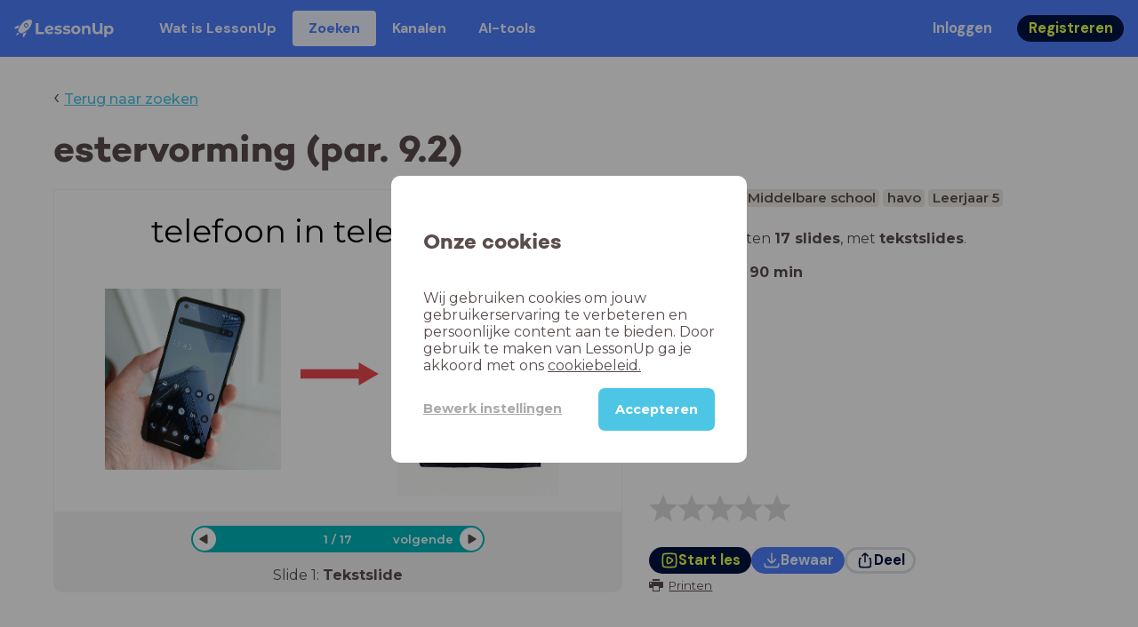

--- FILE ---
content_type: text/html; charset=utf-8
request_url: https://www.lessonup.com/nl/lesson/SqZ8LM29PrXxft3su
body_size: 34340
content:

    <!DOCTYPE html>
    <html lang="en">
      <head>
        <meta charset="UTF-8" />
        <meta name="viewport" content="width=device-width, initial-scale=1.0" />
        <meta http-equiv="X-UA-Compatible" content="ie=edge" />
        <meta name="theme-color" content="#4dc6e6" />
        <title data-rh="true">estervorming (par. 9.2) - LessonUp</title> <meta data-rh="true" name="twitter:site" content="@lessonup"/><meta data-rh="true" name="robots" content="index, noimageindex"/><meta data-rh="true" name="description" content/><meta data-rh="true" property="twitter:card" content="summary"/><meta data-rh="true" property="og:title" content="estervorming (par. 9.2)"/><meta data-rh="true" property="og:description" content="Les Scheikunde van 90 minuten voor Middelbare school"/><meta data-rh="true" property="og:image" content="https://lh3.googleusercontent.com/DavMYN_H8WOeW1AP3qwIgCKiGXNsclT9Im9XQqWz-eYEvzjue7Yf72nHOi-6gulrNbEk-9XFwlksLIZgaFpW3oqp3wMVHgKepzX3DmY=w580-h326-c"/> <link data-rh="true" rel="canonical" href="https://www.lessonup.com/nl/lesson/SqZ8LM29PrXxft3su"/><link data-rh="true" rel="alternate" href="https://www.lessonup.com/nl/lesson/SqZ8LM29PrXxft3su" hrefLang="nl"/><link data-rh="true" rel="alternate" href="https://www.lessonup.com/en/lesson/SqZ8LM29PrXxft3su" hrefLang="en"/>
        <link rel="icon" type="image/png" href="/search/public/img/favicon.png" />
        <link rel="shortcut icon" href="/search/public/img/favicon.png" />
        
    <link href="https://fonts.googleapis.com/css?family=Montserrat:400,500,600,700|Open+Sans:400,600|Montserrat+Alternates:400,600,700|DM+Sans:400,500,700|Plus+Jakarta+Sans:800&display=fallback" rel="stylesheet" /><link href="/search/public/fonts/primaryFonts.css" rel="stylesheet" /> 
    <link rel="stylesheet" type="text/css" href="/search/public/dist/client.27ab742219bf7372f498.css" />
    <style data-emotion="css-global lrov9u">*{box-sizing:border-box;}a{color:inherit;}h1,h2,h3,h4,h5,h6{font-weight:inherit;}button{background:transparent;border:0;padding:0;}button:not(:disabled){cursor:pointer;}@supports selector(:focus-visible){a:focus-visible,button:focus-visible,input:focus-visible,textarea:focus-visible,select:focus-visible{outline:none;}}a:focus-visible,button:focus-visible,input:focus-visible,textarea:focus-visible,select:focus-visible{outline:2px solid var(--color-new-focus-stroke);}dl,figure{margin:0;}:root{--color-primary-text:#E5FF45;--color-primary-background:#001343;--color-primary-hover:#102969;--color-primary-container-text:#001343;--color-primary-container-background:#E5FF45;--color-primary-container-hover:#CEE63E;--color-secondary-text:#EFF4FF;--color-secondary-background:#4E7FFF;--color-secondary-hover:#7a9fff;--color-secondary-container-text:#4E7FFF;--color-secondary-container-background:#EFF4FF;--color-secondary-container-hover:#DFE8FF;--color-tertiary-text:#5957C9;--color-tertiary-background:#D2D1FF;--color-tertiary-container-text:#6F6EBA;--color-tertiary-container-background:#F4F3FF;--color-surface-text:#001343;--color-surface-background:#FFFFFF;--color-surface-hover:rgba(0, 19, 67, 0.04);--color-surface1-text:#001343;--color-surface-background-1:#F7F5F2;--color-surface2-text:#001343;--color-surface-background-2:#EFEAE5;--color-surface3-text:#001343;--color-surface-background-3:#E7E0D9;--color-surface4-text:#001343;--color-surface-background-4:#DFD5CC;--color-surface5-text:#001343;--color-surface-background-5:#D7CBBF;--color-overlay-text:#FFFFFF;--color-overlay-background:rgba(0, 19, 67, 0.5);--color-overlay-surface-text:#001343;--color-overlay-surface-background:rgba(255, 255, 255, 0.9);--color-outline-background:rgba(0, 19, 67, 0.13);--color-outline-hover:rgba(0, 19, 67, 0.42);--color-error-text:#FDEDED;--color-error-background:#EC484D;--color-error-container-text:#EC484D;--color-error-container-background:#FDEDED;--color-success-text:#E4F3E5;--color-success-background:#4CAF50;--color-success-container-text:#4CAF50;--color-success-container-background:#E4F3E5;--color-warning-text:#FFF5D7;--color-warning-background:#C37C12;--color-warning-container-text:#C37C12;--color-warning-container-background:#FFF5D7;--color-focus-text:#F4EEFF;--color-focus-background:#A64EFF;--color-disabled-text:rgba(0, 19, 67, 0.6);--color-disabled-background:rgba(0, 19, 67, 0.125);--color-disabled-surface-text:#AE977F;--color-disabled-surface-background:rgba(174, 151, 127, 0.1);--color-high-contrast-text:#fff;--color-high-contrast-background:#000;--color-high-contrast-disabled-text:rgba(0,0,0,.5);--color-high-contrast-disabled-background:rgba(0,0,0,.05);--color-ai-text:#FFFFFF;--color-ai-gradient:linear-gradient(135deg, #4E7FFF, #A64EFF);--color-gradient-1:linear-gradient(135deg, #CAD9FF, #B9B8FF);--color-gradient-2:linear-gradient(180deg, rgba(223, 232, 255, 100), rgba(223, 232, 255, 0));--color-loader-skeleton-gradient-start:linear-gradient(90deg, rgba(255, 255, 255, 0), rgba(255, 255, 255, 75), rgba(255, 255, 255, 0));--color-new-surface-stroke:#DFE1E7;--color-new-surface-on:#001343;--color-new-surface-fill:#FFFFFF;--color-new-surface-strokesubjacent:#DFE1E7;--color-new-surface-onSubjacent:#001343;--color-new-surface-fillSubjacent:#EBEDEF;--color-new-surface-fillFeedback:#F5F6F7;--color-new-black-stroke:#474B52;--color-new-black-on:#E4E5E7;--color-new-black-fill:#000000;--color-new-black-strokesubjacent:#53575F;--color-new-black-onSubjacent:#ADB1B8;--color-new-black-fillSubjacent:#303236;--color-new-black-fillFeedback:#242529;--color-new-white-stroke:#D6D8DB;--color-new-white-on:#18191B;--color-new-white-fill:#FFFFFF;--color-new-white-strokesubjacent:#D1D7E0;--color-new-white-onSubjacent:#474B52;--color-new-white-fillSubjacent:#E4E5E7;--color-new-white-fillFeedback:#F0F2F5;--color-new-primary-stroke:#001343;--color-new-primary-on:#E5FF45;--color-new-primary-fill:#001343;--color-new-primary-stroke-subjacent:#001343;--color-new-primary-on-subjacent:#E5FF45;--color-new-primary-fill-subjacent:#00288F;--color-new-primary-fillFeedback:#102969;--color-new-secondary-stroke:#4E7FFF;--color-new-secondary-on:#EFF4FF;--color-new-secondary-fill:#4E7FFF;--color-new-secondary-stroke-subjacent:#4E7FFF;--color-new-secondary-on-subjacent:#EFF4FF;--color-new-secondary-fill-subjacent:#336BFF;--color-new-secondary-fillFeedback:#7A9FFF;--color-new-tertiary-stroke:#D2D1FF;--color-new-tertiary-on:#5957C9;--color-new-tertiary-fill:#D2D1FF;--color-new-tetirary-stroke-subjacent:#D2D1FF;--color-new-tetirary-on-subjacent:#5957C9;--color-new-tertiary-fill-subjacent:#E6E5FF;--color-new-tertiary-fillFeedback:#E1E0FF;--color-new-ai-stroke:#4E7FFF;--color-new-ai-on:#FFFFFF;--color-new-ai-fill:#4E7FFF;--color-new-ai-fillGradient:linear-gradient(135deg, #4E7FFF, #A64EFF);--color-new-ai-stroke-subjacent:#4E7FFF;--color-new-ai-on-subjacent:#FFFFFF;--color-new-ai-fill-subjacent:#336BFF;--color-new-ai-fillFeedback:#7A9FFF;--color-new-negative-stroke:#EC484D;--color-new-negative-on:#EC484D;--color-new-negative-fill:#FFE8ED;--color-new-negative-stroke-subjacent:#EC484D;--color-new-negative-on-subjacent:#EC484D;--color-new-negative-fill-subjacent:#FFCCD7;--color-new-negative-fillFeedback:#FFB2C3;--color-new-positive-stroke:#42A546;--color-new-positive-on:#42A546;--color-new-positive-fill:#ECFFF0;--color-new-positive-stroke-subjacent:#42A546;--color-new-positive-on-subjacent:#42A546;--color-new-positive-fill-subjacent:#D1FFDB;--color-new-positive-fillFeedback:#B8FFC7;--color-new-warning-stroke:#C37C12;--color-new-warning-on:#C37C12;--color-new-warning-fill:#FFF5D7;--color-new-warning-stroke-subjacent:#C37C12;--color-new-warning-on-subjacent:#C37C12;--color-new-warning-fill-subjacent:#FFEEBD;--color-new-warning-fillFeedback:#FFE8A3;--color-new-active-stroke:#C7D8FF;--color-new-active-on:#4E7FFF;--color-new-active-fill:#EFF4FF;--color-new-active-stroke-subjacent:#EFF4FF;--color-new-active-on-subjacent:#4E7FFF;--color-new-active-fill-subjacent:#C7D8FF;--color-new-active-fillFeedback:#DFE8FF;--color-new-disabled-stroke:#DFE1E7;--color-new-disabled-on:#66718E;--color-new-disabled-fill:#DFE1E7;--color-new-disabled-stroke-subjacent:#DFE1E7;--color-new-disabled-on-subjacent:#66718E;--color-new-disabled-fill-subjacent:#DFE1E7;--color-new-disabled-fillFeedback:#DFE1E7;--color-new-focus-stroke:#A64EFF;--color-new-luminocityDark-stroke:#1A1A1A4D;--color-new-luminocityDark-on:#1A1A1AD9;--color-new-luminocityDark-fill:#1A1A1A4D;--color-new-luminocityLight-stroke:#E5E5E54D;--color-new-luminocityLight-on:#E5E5E5D9;--color-new-luminocityLight-fill:#E5E5E54D;--color-new-skeleton-fill:#777D88;}</style><style data-emotion="css sstbqj zfb3pf 119m6lo 1b4p18b 1uj1bkn 1yncu0c pwu84r 17j8dvx 1k9anzb 1k8qijt 1bc4zvp l9rgi3 hpj7dl xjx6ca 3vurgw 1fk9npj 10faasc 145iwns 1ohkngb 1dhfdau">.css-sstbqj{position:absolute;right:30px;top:30px;}.css-zfb3pf{position:relative;}@media print{.css-zfb3pf{display:none;}}.css-119m6lo{height:64px;padding-left:16px;padding-right:16px;display:-webkit-box;display:-webkit-flex;display:-ms-flexbox;display:flex;-webkit-align-items:center;-webkit-box-align:center;-ms-flex-align:center;align-items:center;background-color:var(--color-secondary-background);color:var(--color-secondary-text);}@media (max-width: 1023px){.css-119m6lo .tbv_default,.css-119m6lo .tbv_desktop-only{display:none;}}@media (min-width: 1024px){.css-119m6lo .tbv_mobile-only{display:none;}}.css-1b4p18b{height:40px;display:-webkit-box;display:-webkit-flex;display:-ms-flexbox;display:flex;-webkit-align-items:center;-webkit-box-align:center;-ms-flex-align:center;align-items:center;cursor:pointer;margin-right:32px;}.css-1uj1bkn{fill:currentColor;width:auto;height:20px;}.css-1yncu0c{display:-webkit-box;display:-webkit-flex;display:-ms-flexbox;display:flex;-webkit-flex:1;-ms-flex:1;flex:1;-webkit-align-items:center;-webkit-box-align:center;-ms-flex-align:center;align-items:center;}.css-pwu84r{font-size:1rem;line-height:1.5rem;font-weight:800;font-family:"DM Sans",ui-sans-serif,system-ui;font-style:normal;}.css-pwu84r:is(p),.css-pwu84r p{margin:0;}.css-17j8dvx{display:-webkit-box;display:-webkit-flex;display:-ms-flexbox;display:flex;margin:0;padding:0;}.css-1k9anzb{display:-webkit-inline-box;display:-webkit-inline-flex;display:-ms-inline-flexbox;display:inline-flex;list-style-type:none;margin:0;white-space:nowrap;border-radius:4px;}.css-1k9anzb>*{display:-webkit-box;display:-webkit-flex;display:-ms-flexbox;display:flex;line-height:36px;padding:0 16px;border:2px solid transparent;border-radius:4px;}.css-1k9anzb *:focus-visible{outline:none;border:2px solid var(--color-new-focus-stroke);}.css-1k9anzb a{-webkit-text-decoration:none;text-decoration:none;}.css-1k9anzb:hover{-webkit-text-decoration:underline;text-decoration:underline;}.css-1k8qijt{display:-webkit-inline-box;display:-webkit-inline-flex;display:-ms-inline-flexbox;display:inline-flex;list-style-type:none;margin:0;white-space:nowrap;border-radius:4px;background-color:var(--color-secondary-container-background);color:var(--color-secondary-container-text);}.css-1k8qijt>*{display:-webkit-box;display:-webkit-flex;display:-ms-flexbox;display:flex;line-height:36px;padding:0 16px;border:2px solid transparent;border-radius:4px;}.css-1k8qijt *:focus-visible{outline:none;border:2px solid var(--color-new-focus-stroke);}.css-1k8qijt a{-webkit-text-decoration:none;text-decoration:none;}.css-1k8qijt:hover{-webkit-text-decoration:underline;text-decoration:underline;}.css-1bc4zvp{margin-left:auto;display:-webkit-box;display:-webkit-flex;display:-ms-flexbox;display:flex;-webkit-align-items:center;-webkit-box-align:center;-ms-flex-align:center;align-items:center;}.css-1bc4zvp >*~*{margin-left:16px;}.css-l9rgi3{-webkit-flex-direction:row;-ms-flex-direction:row;flex-direction:row;display:-webkit-box;display:-webkit-flex;display:-ms-flexbox;display:flex;}.css-l9rgi3 >*~*{margin-left:16px!important;}.css-hpj7dl{width:auto;display:-webkit-inline-box;display:-webkit-inline-flex;display:-ms-inline-flexbox;display:inline-flex;-webkit-align-items:center;-webkit-box-align:center;-ms-flex-align:center;align-items:center;-webkit-box-pack:center;-ms-flex-pack:center;-webkit-justify-content:center;justify-content:center;gap:5px;padding:5px 12.5px;border-radius:40px;color:var(--color-new-secondary-on);background:var(--color-new-secondary-fill);background-origin:border-box;border:none;-webkit-text-decoration:none;text-decoration:none;}.css-hpj7dl>svg{-webkit-flex-shrink:0;-ms-flex-negative:0;flex-shrink:0;width:1.25rem;height:1.25rem;}.css-hpj7dl:hover{background:var(--color-new-secondary-fillFeedback);}.css-xjx6ca{font-size:1.015625rem;line-height:1.25rem;font-family:"DM Sans",ui-sans-serif,system-ui;font-weight:700;font-style:normal;margin:0;display:-webkit-box;display:-webkit-flex;display:-ms-flexbox;display:flex;-webkit-align-items:center;-webkit-box-align:center;-ms-flex-align:center;align-items:center;-webkit-box-pack:center;-ms-flex-pack:center;-webkit-justify-content:center;justify-content:center;overflow:hidden;position:relative;}.css-3vurgw{overflow:hidden;text-overflow:ellipsis;white-space:nowrap;opacity:1;}.css-1fk9npj{width:auto;display:-webkit-inline-box;display:-webkit-inline-flex;display:-ms-inline-flexbox;display:inline-flex;-webkit-align-items:center;-webkit-box-align:center;-ms-flex-align:center;align-items:center;-webkit-box-pack:center;-ms-flex-pack:center;-webkit-justify-content:center;justify-content:center;gap:5px;padding:5px 12.5px;border-radius:40px;color:var(--color-new-primary-on);background:var(--color-new-primary-fill);background-origin:border-box;border:none;-webkit-text-decoration:none;text-decoration:none;}.css-1fk9npj>svg{-webkit-flex-shrink:0;-ms-flex-negative:0;flex-shrink:0;width:1.25rem;height:1.25rem;}.css-1fk9npj:hover{background:var(--color-new-primary-fillFeedback);}.css-10faasc{margin-left:8px;display:none;}@media (max-width: 1023px){.css-10faasc{display:block;}}.css-145iwns{width:auto;display:-webkit-inline-box;display:-webkit-inline-flex;display:-ms-inline-flexbox;display:inline-flex;-webkit-align-items:center;-webkit-box-align:center;-ms-flex-align:center;align-items:center;-webkit-box-pack:center;-ms-flex-pack:center;-webkit-justify-content:center;justify-content:center;gap:5px;padding:5px;border-radius:40px;color:var(--color-new-secondary-on);background:var(--color-new-secondary-fill);background-origin:border-box;border:none;-webkit-text-decoration:none;text-decoration:none;}.css-145iwns>svg{-webkit-flex-shrink:0;-ms-flex-negative:0;flex-shrink:0;width:1.25rem;height:1.25rem;}.css-145iwns:hover{background:var(--color-new-secondary-fillFeedback);}.css-1ohkngb{width:auto;display:-webkit-inline-box;display:-webkit-inline-flex;display:-ms-inline-flexbox;display:inline-flex;-webkit-align-items:center;-webkit-box-align:center;-ms-flex-align:center;align-items:center;-webkit-box-pack:center;-ms-flex-pack:center;-webkit-justify-content:center;justify-content:center;gap:5px;padding:2.5px 10px;border-radius:40px;color:var(--color-new-surface-on);background:var(--color-new-surface-fill);background-origin:border-box;border:2.5px solid var(--color-new-surface-stroke);-webkit-text-decoration:none;text-decoration:none;}.css-1ohkngb>svg{-webkit-flex-shrink:0;-ms-flex-negative:0;flex-shrink:0;width:1.25rem;height:1.25rem;}.css-1ohkngb:hover{background:var(--color-new-surface-fillFeedback);}.css-1dhfdau{background-color:var(--color-secondary-background);color:var(--color-secondary-text);}</style>
   
    
    <!-- Google Tag Manager -->
    <script nonce="f695f4d5-2b77-4932-bff9-b3169872602e">
      (function (w, d, s, l, i) {
        w[l] = w[l] || [];
        w[l].push({ 'gtm.start': new Date().getTime(), event: 'gtm.js' });
        var f = d.getElementsByTagName(s)[0],
          j = d.createElement(s),
          dl = l != 'dataLayer' ? '&l=' + l : '';
        j.async = true;
        j.src = 'https://www.googletagmanager.com/gtm.js?id=' + i + dl;
        f.parentNode.insertBefore(j, f);
      })(window, document, 'script', 'dataLayer', 'GTM-N3SLDFQ');
    </script>
    <!-- End Google Tag Manager -->
  
    
    <!-- Global site tag (gtag.js) - Google Analytics -->
    <script nonce="f695f4d5-2b77-4932-bff9-b3169872602e" async src="https://www.googletagmanager.com/gtag/js?id=G-DBSWZ6Z27F"></script>
    <script nonce="f695f4d5-2b77-4932-bff9-b3169872602e">
      window.dataLayer = window.dataLayer || [];
      function gtag() {
        dataLayer.push(arguments);
      }
      gtag('js', new Date());
    </script>
  
  
      </head>
      <body>
        <!-- Google Tag Manager (noscript) -->
        <noscript
          ><iframe
            src="https://www.googletagmanager.com/ns.html?id=GTM-N3SLDFQ"
            height="0"
            width="0"
            style="display:none;visibility:hidden"
          ></iframe
        ></noscript>
        <!-- End Google Tag Manager (noscript) -->
        <div id="app" class="wrap-inner"><link rel="preload" as="image" href="/search/public/img/icons/black/clock.png"/><link rel="preload" as="image" href="https://lh3.googleusercontent.com/ykaEIjY72CuMIucTz6rVFqZ1UAqfAJ0F9r9IW41WpEG8-RTeHi_aPaw3BjmDUsAUY0RjCQN4cG4U5uiRkwHjQcJ0wuI=s42"/><!--$--><div id="searchToastContainer" class="css-sstbqj"><div class="Toastify"></div></div><div class="h-100"><div class="nav-bar css-zfb3pf"><nav class="css-119m6lo"><a href="/site/nl" class="css-1b4p18b"><svg xmlns="http://www.w3.org/2000/svg" width="181" height="32" fill="none" viewBox="0 0 181 32" class="css-1uj1bkn"><path fill="currentColor" d="M8.1 25.6c.2-.8 0-1.3-.2-1.5-.2-.3-.7-.4-1.5-.2-2.6.7-2.9 4-3 4.6.7 0 4-.3 4.7-2.9M8 13.4l1.4-2.5c-1.9-.2-5.4.2-9.4 4.3l1.5 1.5s3.1-1 5.2-.5zM18.6 24l-2.8 1.3c.5 2-.5 5.2-.5 5.2l1.5 1.5c4-4 4.5-7.5 4.3-9.4z"></path><path fill="currentColor" fill-rule="evenodd" d="M22.2 9.8a.8.8 0 0 1-1.1 0 .8.8 0 1 1 1 0Zm1.2-1.2a2.5 2.5 0 0 0-3.6 0 2.5 2.5 0 1 0 3.6 0" clip-rule="evenodd"></path><path fill="currentColor" fill-rule="evenodd" d="M24.4 13.2a4 4 0 0 1-5.6 0 4 4 0 1 1 5.6 0M31 1c-.7-.7-1.8-1-3.2-1a21.5 21.5 0 0 0-16.3 10.2A39 39 0 0 0 7 19.6a7.8 7.8 0 0 0 .6 1.5 9 9 0 0 0 1.4 2 8.3 8.3 0 0 0 3.5 2 29.7 29.7 0 0 0 5.5-2.4 39 39 0 0 0 7-4.8c6.6-6.5 8.4-14.5 6-16.9" clip-rule="evenodd"></path><path fill="currentColor" d="M174.4 18.6c0-2.6-1.7-4.2-3.9-4.2s-3.8 1.6-3.8 4.2 1.7 4.2 3.8 4.2c2.2 0 4-1.6 4-4.2Zm4.5 0c0 4.8-3.3 7.8-7.6 7.8-1.9 0-3.4-.6-4.6-1.8v7h-4.4V11h4.2v1.8c1.1-1.3 2.8-2 4.8-2 4.3 0 7.6 3 7.6 7.8M159 6.5v19.7h-4.5v-2.4c-1.3 1.8-3.4 2.7-6 2.7-4.5 0-7.4-3-7.4-8.5V6.5h4.6v11.4c0 3.2 1.7 4.7 4.1 4.7 2.7 0 4.6-1.6 4.6-5V6.5h4.5Zm-21.6 11v8.7H133v-8c0-2.5-1.1-3.6-3-3.6-2.2 0-3.7 1.3-3.7 4.1v7.5H122V11h4.2v1.8c1.2-1.3 3-2 5-2 3.6 0 6.3 2.1 6.3 6.7ZM115 18.6c0-2.6-1.7-4.2-4-4.2-2.1 0-3.8 1.6-3.8 4.2s1.7 4.2 3.9 4.2 3.8-1.6 3.8-4.2Zm-12.3 0c0-4.5 3.5-7.8 8.4-7.8 4.8 0 8.3 3.3 8.3 7.8 0 4.6-3.5 7.8-8.3 7.8-4.9 0-8.4-3.2-8.4-7.8m-15.1 6.2 1.5-3.2c1.4 1 3.4 1.5 5.3 1.5 2 0 2.8-.5 2.8-1.4 0-2.5-9.2 0-9.2-6 0-2.9 2.6-4.9 7-4.9 2.1 0 4.4.5 5.9 1.3l-1.5 3.2c-1.5-.9-3-1.2-4.4-1.2-2 0-2.8.7-2.8 1.4 0 2.6 9.2.1 9.2 6.1 0 2.8-2.7 4.8-7.2 4.8a13 13 0 0 1-6.6-1.6m-15.2 0 1.5-3.2a9 9 0 0 0 5.2 1.5c2 0 2.8-.5 2.8-1.4 0-2.5-9.1 0-9.1-6 0-2.9 2.6-4.9 7-4.9 2 0 4.4.5 5.8 1.3l-1.4 3.2c-1.5-.9-3-1.2-4.4-1.2-2 0-2.8.7-2.8 1.4 0 2.6 9.1.1 9.1 6.1 0 2.8-2.6 4.8-7.1 4.8a13 13 0 0 1-6.6-1.6m-13-6.6 7.4-1.5a3.6 3.6 0 0 0-3.6-2.6c-2.2 0-3.7 1.5-3.8 4Zm8.2 3.2L70 24q-2.1 2.4-6.3 2.4c-5.2 0-8.6-3.3-8.6-7.8s3.4-7.8 8.1-7.8c4.3 0 7.8 2.8 7.8 7.7l-11.2 2.1c.7 1.5 2 2.3 4 2.3 1.7 0 2.8-.5 3.8-1.5M39.1 6.5h4.6v16h9.9v3.7H39V6.5Z"></path></svg></a><div class="css-1yncu0c"><div class="tbv_default"><div class="css-pwu84r"><ul class="TopBarItemList css-17j8dvx"><li class="css-1k9anzb"><a href="/site/nl/docenten">Wat is LessonUp</a></li><li class="css-1k8qijt"><a href="/nl/lessons/us">Zoeken</a></li><li class="css-1k9anzb"><a href="/nl/channels">Kanalen</a></li><li class="css-1k9anzb"><a href="/nl/app/ai-tools">aiToolsTab</a></li></ul></div></div><div class="TopBarRight css-1bc4zvp"><div class="tbv_default"><div class="css-l9rgi3"><button class="css-hpj7dl"><span class="css-xjx6ca"><div class="css-3vurgw">Inloggen</div></span></button><button class="css-1fk9npj"><span class="css-xjx6ca"><div class="css-3vurgw">Registreren</div></span></button></div></div></div></div><div class="css-10faasc"><button class="css-145iwns"><svg xmlns="http://www.w3.org/2000/svg" width="24" height="24" fill="none" viewBox="0 0 24 24"><path stroke="currentColor" stroke-linecap="round" stroke-linejoin="round" stroke-width="2" d="M2.742 4.5h18.516M2.742 12h18.516M2.742 19.5h18.516"></path></svg></button></div></nav></div><div class="app-layout"><div class="app-layout-content"><div><div class="lesson-page-section page-center lesson-page-view"><div class="lesson-page__back"><span class="lesson-page__back-arrow">‹</span><a class="link-prominent" href="/nl/lessons/">Terug naar zoeken</a></div><div class="lesson-overview"><h1 class="ui-heading ui-heading--h0 lesson-overview__title">estervorming (par. 9.2)</h1><div class="lesson-preview" tabindex="0"><div class="lesson-preview__player-container"><div class="relative"><div class="lesson-preview__player"><div class="pin-view"><div id="slide" data-allow-image-zoom="1" class="pin-container view-mode slide-color-1 slide-layout-2  "><div class="slide-color-1 slide-layout-2  content-background"></div><div data-component-id="image" comp-remote-event="click" class="image opacity-100"></div><div data-component-id="image2" comp-remote-event="click" class="image2 opacity-100"></div><div id="text1" class="text text-comp text1 text-align-1 font-size-100 font-undefined"><div class="text-inner">telefoon in telefoontas!</div></div><div class="view-components"><div data-component-id="Z2hhK2gi88ov898ea" data-component="image" data-grippy="move" class="component component-container component-image  allowzoom-false opacity-100  " style="left:8.856%;top:30.782%;bottom:12.957%;right:59.966%;inset:30.782% 59.966% 12.957% 8.856%"><div class="comp-image" data-grippy="move" style="background-image:url(https://lh3.googleusercontent.com/1joDWZor8D-NxHlbEbWPufaVqXRXtyph3IppD0zTyL-IhO7JZEQFUyLz9d2RcPjfSsc1WowXsNYyfgllC8jdGClIGK-8i9FkyYj5N0FY=s1280);border-radius:0"></div></div><div data-component-id="kaTbX8gmrmggKL8B3" data-component="image" data-grippy="move" class="component component-container component-image  allowzoom-false opacity-100  " style="left:54.127%;top:19.437%;bottom:4.765%;right:4.648%;inset:19.437% 4.648% 4.765% 54.127%"><div class="comp-image" data-grippy="move" style="background-image:url(https://lh3.googleusercontent.com/7omKDBs3pup8TgyGEcc09lrQzi1T2U9C-D7kfjX0LcPX1R1rGg5D_NkhtGXdFshFUOLTHSIB9T2bqttBk3-QKA2b5Oa3_E7KkhPC1i0=s1280);border-radius:0"></div></div><div data-component-id="cor5H6NtjrvuW4XY5" data-component="symbol" data-grippy="move" class="component component-container component-symbol    " style="left:43.49%;top:53.471%;bottom:39.302%;right:42.754%;inset:53.471% 42.754% 39.302% 43.49%;color:#ec484d"><div data-grippy="move"></div><svg viewBox="0 0 66.0288 19.512900000000013"><path d="M0 5.853870000000003
     L49.13013289849462 5.853870000000003
     L49.13013289849462 0
     L66.0288 9.756450000000006
     L49.13013289849462 19.512900000000013
     L49.13013289849462 13.659030000000008
     L0 13.659030000000008
     Z" fill="#ec484d" stroke-width="0" stroke="#5a4d4c" stroke-dasharray="0" stroke-linecap="round" stroke-linejoin="round"></path></svg></div></div></div></div><div class="lesson-preview__player-nav"><div class="player-nav-button player-nav-button-left"><button class="button-unstyled lesson-preview__player-navbutton"><svg viewBox="0 0 9 12" class="arrow-left" width="10" height="12"><path d="M7.486.909L.429 5.143a1 1 0 000 1.714l7.057 4.234A1 1 0 009 10.234V1.766A1 1 0 007.486.91z" fill="currentColor" fill-rule="evenodd"></path></svg></button></div><div class="lesson-preview__player-nav-count"><span>1<!-- --> / <!-- -->17</span></div><div class="player-nav-button player-nav-button-right clickable"><span class="navigation-text-button">volgende</span><button class="button-unstyled lesson-preview__player-navbutton"><svg viewBox="0 0 9 12" class="arrow-right" width="10" height="12"><path d="M1.514.909l7.057 4.234a1 1 0 010 1.714l-7.057 4.234A1 1 0 010 10.234V1.766A1 1 0 011.514.91z" fill="currentColor" fill-rule="evenodd"></path></svg></button></div></div></div><div class="lesson-preview__slide-info"><span>Slide <!-- -->1<!-- -->: <strong>Tekstslide</strong></span></div></div></div><div class="lesson-preview__content"><div class="lesson-overview-meta"><div><div class="ui-tags lesson-overview-meta-section"><span title="Scheikunde" class="ui-tag ui-tag--large bg-warm-gray">Scheikunde</span><span title="Middelbare school" class="ui-tag ui-tag--large bg-warm-gray">Middelbare school</span><span title="havo" class="ui-tag ui-tag--large bg-warm-gray">havo</span><span title="Leerjaar 5" class="ui-tag ui-tag--large bg-warm-gray">Leerjaar 5</span></div><div class="lesson-overview-meta-section"><div class="lesson-overview-meta__description "><p>In deze les zitten <strong>17 slides</strong>, <!-- -->met<!-- --> <span><strong>tekstslides</strong></span>.</p></div><span class="lesson-overview-meta__duration"><span class="lesson-overview-meta__icon"><img src="/search/public/img/icons/black/clock.png" alt="time-icon"/></span>Lesduur is: <strong>90<!-- --> <!-- -->min</strong></span></div></div><div class="lesson-overview-meta-action-section"><div class="feedback_bar lesson-overview-meta-section" style="font-size:2em"><svg xmlns="http://www.w3.org/2000/svg" version="1.1" viewBox="0 0 222 210" class="feedback_bar__star feedback_bar__star--sizing-to-font feedback_bar__star--animations" fill="#dcdbdc"><path d="M179.46 209.73l-68.28-41.51-68.107 41.79 18.381-77.77L.661 80.38 80.3 73.835 110.84-.009l30.838 73.717 79.665 6.222-60.58 52.11z" stroke="none" stroke-width="10" fill="#dcdbdc" class="svg_star_path"></path></svg><svg xmlns="http://www.w3.org/2000/svg" version="1.1" viewBox="0 0 222 210" class="feedback_bar__star feedback_bar__star--sizing-to-font feedback_bar__star--animations" fill="#dcdbdc"><path d="M179.46 209.73l-68.28-41.51-68.107 41.79 18.381-77.77L.661 80.38 80.3 73.835 110.84-.009l30.838 73.717 79.665 6.222-60.58 52.11z" stroke="none" stroke-width="10" fill="#dcdbdc" class="svg_star_path"></path></svg><svg xmlns="http://www.w3.org/2000/svg" version="1.1" viewBox="0 0 222 210" class="feedback_bar__star feedback_bar__star--sizing-to-font feedback_bar__star--animations" fill="#dcdbdc"><path d="M179.46 209.73l-68.28-41.51-68.107 41.79 18.381-77.77L.661 80.38 80.3 73.835 110.84-.009l30.838 73.717 79.665 6.222-60.58 52.11z" stroke="none" stroke-width="10" fill="#dcdbdc" class="svg_star_path"></path></svg><svg xmlns="http://www.w3.org/2000/svg" version="1.1" viewBox="0 0 222 210" class="feedback_bar__star feedback_bar__star--sizing-to-font feedback_bar__star--animations" fill="#dcdbdc"><path d="M179.46 209.73l-68.28-41.51-68.107 41.79 18.381-77.77L.661 80.38 80.3 73.835 110.84-.009l30.838 73.717 79.665 6.222-60.58 52.11z" stroke="none" stroke-width="10" fill="#dcdbdc" class="svg_star_path"></path></svg><svg xmlns="http://www.w3.org/2000/svg" version="1.1" viewBox="0 0 222 210" class="feedback_bar__star feedback_bar__star--sizing-to-font feedback_bar__star--animations" fill="#dcdbdc"><path d="M179.46 209.73l-68.28-41.51-68.107 41.79 18.381-77.77L.661 80.38 80.3 73.835 110.84-.009l30.838 73.717 79.665 6.222-60.58 52.11z" stroke="none" stroke-width="10" fill="#dcdbdc" class="svg_star_path"></path></svg></div><div class="lesson-overview-meta__buttons lesson-overview-meta-section"><div><button class="css-1fk9npj"><svg xmlns="http://www.w3.org/2000/svg" width="24" height="24" fill="none" viewBox="0 0 24 24"><path stroke="currentColor" stroke-linecap="round" stroke-linejoin="round" stroke-width="2" d="M3.273 19.33c.078.72.65 1.292 1.37 1.37 2.353.258 4.818.611 7.357.611s5.004-.353 7.358-.61a1.55 1.55 0 0 0 1.369-1.37c.251-2.345.584-4.801.584-7.331s-.333-4.986-.584-7.33a1.55 1.55 0 0 0-1.37-1.37c-2.353-.258-4.818-.611-7.357-.611s-5.004.353-7.358.61c-.72.08-1.291.65-1.369 1.37C3.022 7.014 2.69 9.47 2.69 12s.333 4.986.584 7.33"></path><path stroke="currentColor" stroke-linecap="round" stroke-linejoin="round" stroke-width="2" d="M8.78 12c0 .844.144 2.057.283 3.029.123.864.977 1.418 1.8 1.125 1.973-.702 3.814-1.782 5.08-3.402a1.22 1.22 0 0 0 0-1.504c-1.266-1.62-3.107-2.7-5.08-3.402-.823-.293-1.677.261-1.8 1.125-.14.972-.284 2.185-.284 3.029"></path></svg><span class="css-xjx6ca"><div class="css-3vurgw">Start les</div></span></button></div><button class="css-hpj7dl"><svg xmlns="http://www.w3.org/2000/svg" width="24" height="24" fill="none" viewBox="0 0 24 24" class="icon"><path stroke="currentColor" stroke-linecap="round" stroke-linejoin="round" stroke-width="2" d="M2.728 16.908v1.427a2.853 2.853 0 0 0 2.853 2.852H18.42a2.853 2.853 0 0 0 2.852-2.852v-1.427M7.044 10.485c.972 1.789 2.42 3.419 4.285 4.546.413.25.93.25 1.342 0 1.865-1.128 3.312-2.758 4.284-4.546M12 15.218V2.813"></path></svg><span class="css-xjx6ca"><div class="css-3vurgw"><span>Bewaar</span></div></span></button><button class="css-1ohkngb"><svg xmlns="http://www.w3.org/2000/svg" width="24" height="24" fill="none" viewBox="0 0 24 24"><path stroke="currentColor" stroke-linecap="round" stroke-linejoin="round" stroke-width="2" d="M5.961 9.158a1.56 1.56 0 0 0-1.374 1.372 39.2 39.2 0 0 0 0 9.114 1.56 1.56 0 0 0 1.374 1.372c3.087.343 8.99.343 12.078 0a1.56 1.56 0 0 0 1.374-1.372 39.2 39.2 0 0 0 0-9.114 1.56 1.56 0 0 0-1.374-1.372M12 13.898V2.727m3.533 3.031c-1.074-1.356-1.805-1.987-2.894-2.813a1.04 1.04 0 0 0-1.277 0c-1.09.826-1.82 1.457-2.894 2.813"></path></svg><span class="css-xjx6ca"><div class="css-3vurgw">Deel</div></span></button></div><div class="lesson-overview-meta__sub-buttons lesson-overview-meta-section"><button type="button" class="text-button-comp fg-text print-button"><svg viewBox="0 0 32 32" class="icon" fill="currentcolor"><path d="M8 2h16v4H8V2zM30 8H2c-1.1 0-2 .9-2 2v10c0 1.1.9 2 2 2h6v8h16v-8h6c1.1 0 2-.9 2-2V10c0-1.1-.9-2-2-2zM4 14a2 2 0 11-.001-3.999A2 2 0 014 14zm18 14H10V18h12v10z"></path></svg>Printen</button></div></div></div></div></div><div class="lesson-overview-introduction"><div class="lesson-overview-introduction-text"></div></div><div><h2 class="ui-heading ui-heading--h1">Onderdelen in deze les</h2><div class="lesson-overview-pins lesson-overview-pin-grid"><div class="pin-flow-40"><div class="pin-wrapper"><div class="pin-view lesson-overview-pin thumbPreview"><div id="slide" data-allow-image-zoom="1" class="pin-container view-mode slide-color-1 slide-layout-2  "><div class="slide-color-1 slide-layout-2  content-background"></div><div data-component-id="image" comp-remote-event="click" class="image opacity-100"></div><div data-component-id="image2" comp-remote-event="click" class="image2 opacity-100"></div><div id="text1" class="text text-comp text1 text-align-1 font-size-100 font-undefined"><div class="text-inner">telefoon in telefoontas!</div></div><div class="view-components"><div data-component-id="Z2hhK2gi88ov898ea" data-component="image" data-grippy="move" class="component component-container component-image  allowzoom-false opacity-100  is-thumb" style="left:8.856%;top:30.782%;bottom:12.957%;right:59.966%;inset:30.782% 59.966% 12.957% 8.856%"><div class="comp-image" data-grippy="move" style="background-image:url(https://lh3.googleusercontent.com/1joDWZor8D-NxHlbEbWPufaVqXRXtyph3IppD0zTyL-IhO7JZEQFUyLz9d2RcPjfSsc1WowXsNYyfgllC8jdGClIGK-8i9FkyYj5N0FY=s1280);border-radius:0"></div></div><div data-component-id="kaTbX8gmrmggKL8B3" data-component="image" data-grippy="move" class="component component-container component-image  allowzoom-false opacity-100  is-thumb" style="left:54.127%;top:19.437%;bottom:4.765%;right:4.648%;inset:19.437% 4.648% 4.765% 54.127%"><div class="comp-image" data-grippy="move" style="background-image:url(https://lh3.googleusercontent.com/7omKDBs3pup8TgyGEcc09lrQzi1T2U9C-D7kfjX0LcPX1R1rGg5D_NkhtGXdFshFUOLTHSIB9T2bqttBk3-QKA2b5Oa3_E7KkhPC1i0=s1280);border-radius:0"></div></div><div data-component-id="cor5H6NtjrvuW4XY5" data-component="symbol" data-grippy="move" class="component component-container component-symbol    is-thumb" style="left:43.49%;top:53.471%;bottom:39.302%;right:42.754%;inset:53.471% 42.754% 39.302% 43.49%;color:#ec484d"><div data-grippy="move"></div><svg viewBox="0 0 66.0288 19.512900000000013"><path d="M0 5.853870000000003
     L49.13013289849462 5.853870000000003
     L49.13013289849462 0
     L66.0288 9.756450000000006
     L49.13013289849462 19.512900000000013
     L49.13013289849462 13.659030000000008
     L0 13.659030000000008
     Z" fill="#ec484d" stroke-width="0" stroke="#5a4d4c" stroke-dasharray="0" stroke-linecap="round" stroke-linejoin="round"></path></svg></div></div></div></div><h4 class="ui-heading ui-heading--h3 lesson-overview-pin-title">Slide <!-- -->1<!-- --> -<!-- --> <!-- -->Tekstslide</h4></div><div class="pin-wrapper"><div class="pin-view lesson-overview-pin thumbPreview"><div id="slide" data-allow-image-zoom="1" style="background-color:#e4f3e2;color:#000000" class="pin-container view-mode  slide-layout-2  "><div class=" slide-layout-2  content-background"></div><div data-component-id="image" comp-remote-event="click" class="image opacity-100"></div><div data-component-id="image2" comp-remote-event="click" class="image2 opacity-100"></div><div id="text1" class="text text-comp text1 text-align-1 font-size-60 font-undefined"><div class="text-inner">Stel de structuurformules op van de volgende stoffen:&nbsp;&nbsp;</div></div><div id="text2" class="text text-comp text2 text-align-2 font-size-50 font-montserrat"><div class="text-inner">a. butaan-2-ol<div><br /></div><div><br /></div><div>b. pentaanzuur&nbsp;</div></div></div><div class="view-components"><div data-component-id="d7e158cc57134bc85388bd71" data-component="text" data-grippy="move" class="component component-container component-text    " style="left:35.867%;top:26.978%;bottom:40.081%;right:16.407%;inset:26.978% 16.407% 40.081% 35.867%"><div class="text-comp-inner text-columns-1" style="border-color:transparent;border-radius:0;background-color:transparent"><div class="text-value font-montserrat font-size-50 text-padding-1 text-align-left vertical-align-top" data-grippy="move">c. 2-hydroxypropaanzuur<div>&nbsp; &nbsp; (hydroxy = -OH groep)<br /><div><br /></div><div>d. butaan-1,3-diol</div></div></div></div></div><div data-component-id="4e8f9143b6a5a8f8beb46723" data-component="symbol" data-grippy="move" class="component component-container component-symbol    is-thumb" style="left:65.637%;top:43.317%;bottom:-13.007%;right:-4.836%;inset:43.317% -4.836% -13.007% 65.637%;color:#d3faa3"><div data-grippy="move"></div><svg viewBox="0 0 188.1552 188.16299999999998"><path d="M 187.1552 94.08149999999999 A 93.0776 93.08149999999999 0 1 1 187.1552 94.07149999999999" fill="#d3faa3" stroke-width="2" stroke="#0aba58" stroke-dasharray="0" stroke-linecap="round" stroke-linejoin="round"></path></svg></div><div data-component-id="8492a15afa32a1a7b6b11820" data-component="text" data-grippy="move" class="component component-container component-text    " style="left:69.672%;top:58.898%;bottom:11.102%;right:3.24%;inset:58.898% 3.24% 11.102% 69.672%"><div class="text-comp-inner text-columns-1" style="border-color:transparent;border-radius:0;background-color:transparent"><div class="text-value font-montserrat font-size-40 text-padding-1 text-align-left vertical-align-top" data-grippy="move">Is het allemaal wat weggezakt? Zie pagina 56 van je boek en T66D in binas.&nbsp;</div></div></div><div data-component-id="HaG3qmJ44mry3Amun" data-component="symbol" data-grippy="move" class="component component-container component-symbol    is-thumb" style="left:-3.367%;top:62.89%;bottom:-22.6%;right:69.782%;inset:62.89% 69.782% -22.6% -3.367%;color:#d3faa3"><div data-grippy="move"></div><svg viewBox="0 0 161.208 161.21699999999998"><path d="M 160.208 80.60849999999999 A 79.604 79.60849999999999 0 1 1 160.208 80.59849999999999" fill="#d3faa3" stroke-width="2" stroke="#0aba58" stroke-dasharray="0" stroke-linecap="round" stroke-linejoin="round"></path></svg></div><div data-component-id="kuhXk8AeyRCuDpykk" data-component="text" data-grippy="move" class="component component-container component-text    " style="left:3.517%;top:77.645%;bottom:0.139%;right:69.395%;inset:77.645% 69.395% 0.139% 3.517%"><div class="text-comp-inner text-columns-1" style="border-color:transparent;border-radius:0;background-color:transparent"><div class="text-value font-montserrat font-size-40 text-padding-1 text-align-left vertical-align-top" data-grippy="move">Tijd: +/- 10 minuten</div></div></div></div></div></div><h4 class="ui-heading ui-heading--h3 lesson-overview-pin-title">Slide <!-- -->2<!-- --> -<!-- --> <!-- -->Tekstslide</h4></div><div class="pin-wrapper"><div class="pin-view lesson-overview-pin thumbPreview"><div id="slide" data-allow-image-zoom="1" style="background-color:#e4f3e2;color:#000000" class="pin-container view-mode  slide-layout-1  "><div class=" slide-layout-1  content-background"></div><div data-component-id="image" comp-remote-event="click" class="image opacity-100"></div><div data-component-id="image2" comp-remote-event="click" class="image2 opacity-100"></div><div class="view-components"><div data-component-id="ce8ce9224a6337784185e5b9" data-component="image" data-grippy="move" class="component component-container component-image  allowzoom-false opacity-100  is-thumb" style="left:2.112%;top:3.796%;bottom:2.255%;right:1.456%;inset:3.796% 1.456% 2.255% 2.112%"><div class="comp-image" data-grippy="move" style="background-image:url(https://lh3.googleusercontent.com/uoSK0FnHkl7TxcltbmK64EP6oCCZ4LnqjvEJsYbuTAZb5XEYdojAYuIVzyv-fBPffeWDv0xUTyu7rA-9BWv8uEfV87rnuNTuCrgySA=s1280);border-radius:0"></div></div></div></div></div><h4 class="ui-heading ui-heading--h3 lesson-overview-pin-title">Slide <!-- -->3<!-- --> -<!-- --> <!-- -->Tekstslide</h4></div><div class="pin-wrapper"><div class="pin-view lesson-overview-pin thumbPreview"><div id="slide" data-allow-image-zoom="1" style="background-color:#e4f3e2;color:#000000" class="pin-container view-mode  slide-layout-1  "><div class=" slide-layout-1  content-background"></div><div data-component-id="image" comp-remote-event="click" class="image opacity-100"></div><div data-component-id="image2" comp-remote-event="click" class="image2 opacity-100"></div><div id="text1" class="text text-comp text1 text-align-1 font-size-100 font-undefined"><div class="text-inner">Wat ga je vandaag leren?</div></div><div id="text2" class="text text-comp text2 text-align-1 font-size-60 font-undefined"><div class="text-inner">- Wat er bedoeld wordt met het begrip ester<div>- Hoe je de structuurformule van een ester kunt opstellen<br /><div>- Wat de begrippen condensatie en hydrolyse betekenen&nbsp;</div></div></div></div><div class="view-components"></div></div></div><h4 class="ui-heading ui-heading--h3 lesson-overview-pin-title">Slide <!-- -->4<!-- --> -<!-- --> <!-- -->Tekstslide</h4></div><div class="pin-wrapper"><div class="pin-view lesson-overview-pin thumbPreview"><div id="slide" data-allow-image-zoom="0" style="background-color:#e4f3e2;color:#000000" class="pin-container view-mode  slide-layout-4 has-image "><div class=" slide-layout-4 has-image content-background"></div><div data-component-id="image" comp-remote-event="click" class="image opacity-100" style="background-image:url(https://lh3.googleusercontent.com/Nv_DPeXDDgo8pS5Q8YJJVm63IidH_uv8IsDAP2RElzji8o426Aid2W76oRdZ14AFAQsAwXYcqDu1U4AoOYFWARkbKhhXeej5YLJUhQ=s250)"></div><div data-component-id="image2" comp-remote-event="click" class="image2 opacity-100"></div><div id="text1" class="text text-comp text1 text-align-1 font-size-100 font-undefined"><div class="text-inner">bananensnoepjes</div></div><div class="view-components"><div data-component-id="r6rwxPaugmR3n9RRB" data-component="text" data-grippy="move" class="component component-container component-text    " style="left:2.372%;top:6.359%;bottom:29.03%;right:63.369%;inset:6.359% 63.369% 29.03% 2.372%"><div class="text-comp-inner text-columns-1" style="border-color:transparent;border-radius:0;background-color:transparent"><div class="text-value font-montserrat font-size-40 text-padding-1 text-align-left vertical-align-top" data-grippy="move">Ingrediënten<br /><div>Suiker<br /></div><div>glucosestroop<br /></div><div>gelatine<br /></div><div>voedingszuur: citroenzuur<br /></div><div>kleurstoffen&nbsp;</div><div><span style="text-decoration-line:underline">aroma</span></div></div></div></div><div data-component-id="Gm7PdShEC62J6z5NL" data-component="symbol" data-grippy="move" class="component component-container component-symbol    is-thumb" style="left:7.498%;top:51.934%;bottom:43.766%;right:84.065%;inset:51.934% 84.065% 43.766% 7.498%;color:#ec484d;transform:rotate(36deg)"><div data-grippy="move"></div><svg viewBox="0 0 40.497600000000006 11.610000000000012"><path d="M0 3.4830000000000036
     L30.443045062062662 3.4830000000000036
     L30.443045062062662 0
     L40.497600000000006 5.805000000000006
     L30.443045062062662 11.610000000000012
     L30.443045062062662 8.127000000000008
     L0 8.127000000000008
     Z" fill="#ec484d" stroke-width="0" stroke="#5a4d4c" stroke-dasharray="0" stroke-linecap="round" stroke-linejoin="round"></path></svg></div><div data-component-id="jrG2pt8atkMLgiAwv" data-component="text" data-grippy="move" class="component component-container component-text    " style="left:7.592%;top:60.388%;bottom:27.313%;right:57.925%;inset:60.388% 57.925% 27.313% 7.592%"><div class="text-comp-inner text-columns-1" style="border-color:transparent;border-radius:0;background-color:transparent"><div class="text-value font-montserrat font-size-60 text-padding-1 text-align-left vertical-align-top" data-grippy="move">amylacetaat</div></div></div></div></div></div><h4 class="ui-heading ui-heading--h3 lesson-overview-pin-title">Slide <!-- -->5<!-- --> -<!-- --> <!-- -->Tekstslide</h4></div><div class="pin-wrapper"><div class="pin-view lesson-overview-pin thumbPreview"><div id="slide" data-allow-image-zoom="1" style="background-color:#e4f3e2;color:#000000" class="pin-container view-mode  slide-layout-1  "><div class=" slide-layout-1  content-background"></div><div data-component-id="image" comp-remote-event="click" class="image opacity-100"></div><div data-component-id="image2" comp-remote-event="click" class="image2 opacity-100"></div><div id="text1" class="text text-comp text1 text-align-1 font-size-100 font-undefined"><div class="text-inner">Esters: paragraaf 9.2</div></div><div id="text2" class="text text-comp text2 text-align-1 font-size-60 font-undefined"><div class="text-inner">amylacetaat is de ester die naar banaan ruikt en smaakt</div></div><div class="view-components"></div></div></div><h4 class="ui-heading ui-heading--h3 lesson-overview-pin-title">Slide <!-- -->6<!-- --> -<!-- --> <!-- -->Tekstslide</h4></div><div class="pin-wrapper"><div class="pin-view lesson-overview-pin thumbPreview"><div id="slide" data-allow-image-zoom="1" style="background-color:#E4F3E2;color:#000000" class="pin-container view-mode  slide-layout-1  "><div class=" slide-layout-1  content-background"></div><div data-component-id="image" comp-remote-event="click" class="image opacity-100"></div><div data-component-id="image2" comp-remote-event="click" class="image2 opacity-100"></div><div class="view-components"><div data-component-id="88544cfb30f2aee410c5f5d7" data-component="image" data-grippy="move" class="component component-container component-image  allowzoom-false opacity-100  is-thumb" style="left:2.236%;top:2.84%;bottom:5.815%;right:2.993%;inset:2.84% 2.993% 5.815% 2.236%"><div class="comp-image" data-grippy="move" style="background-image:url(https://lh3.googleusercontent.com/xv8WYNXqfArUaOmCZx0QINcpKou2XRSMvm1e7rsSuqIZVKMyEbiAKeTrrsdHd-cioWqRWrrjlObhVgygPCnIBe190s7k_lhkJgG69-U=s1280);border-radius:0"></div></div></div></div></div><h4 class="ui-heading ui-heading--h3 lesson-overview-pin-title">Slide <!-- -->7<!-- --> -<!-- --> <!-- -->Tekstslide</h4></div><div class="pin-wrapper"><div class="pin-view lesson-overview-pin thumbPreview"><div id="slide" data-allow-image-zoom="1" class="pin-container view-mode slide-color-4 slide-layout-2  "><div class="slide-color-4 slide-layout-2  content-background"></div><div data-component-id="image" comp-remote-event="click" class="image opacity-100"></div><div data-component-id="image2" comp-remote-event="click" class="image2 opacity-100"></div><div id="text1" class="text text-comp text1 text-align-1 font-size-100 font-undefined"><div class="text-inner">een ester</div></div><div id="text2" class="text text-comp text2 text-align-1 font-size-60 font-undefined"><div class="text-inner">een ester is een koolstofverbinding&nbsp;<div>met deze karakteristieke groep:<div><br /></div></div></div></div><div class="view-components"><div data-component-id="5cb8d8b4a34f89fef5fbe512" data-component="text" data-grippy="move" class="component component-container component-text    " style="left:8.707%;top:80.287%;bottom:6.38%;right:0.557%;inset:80.287% 0.557% 6.38% 8.707%"><div class="text-comp-inner text-columns-1" style="border-color:transparent;border-radius:0;background-color:transparent"><div class="text-value font-montserrat font-size-50 text-padding-1 text-align-left vertical-align-top" data-grippy="move">Een ester wordt gevormd uit een alcohol en een carbonzuur</div></div></div><div data-component-id="84c2f432b9c52da7b51106f7" data-component="image" data-grippy="move" class="component component-container component-image  allowzoom-false opacity-100  is-thumb" style="left:34.978%;top:45.067%;bottom:19.051%;right:32.899%;inset:45.067% 32.899% 19.051% 34.978%"><div class="comp-image" data-grippy="move" style="background-image:url(https://lh3.googleusercontent.com/m-9gPJnYdUSHb4hl0hKiJ6sjvLvIC2iqTMVMGpaSjrAZqVV6xclqjPUUqkSKzbtwwyueUBJ8F2Bf9qJwvENxhBezBg_pdF2vY0ulVxEs=s1280);background-size:contain;border-radius:0"></div></div></div></div></div><h4 class="ui-heading ui-heading--h3 lesson-overview-pin-title">Slide <!-- -->8<!-- --> -<!-- --> <!-- -->Tekstslide</h4></div><div class="pin-wrapper"><div class="pin-view lesson-overview-pin thumbPreview"><div id="slide" data-allow-image-zoom="1" style="background-color:#E4F3E2;color:#000000" class="pin-container view-mode  slide-layout-2  "><div class=" slide-layout-2  content-background"></div><div data-component-id="image" comp-remote-event="click" class="image opacity-100"></div><div data-component-id="image2" comp-remote-event="click" class="image2 opacity-100"></div><div id="text1" class="text text-comp text1 text-align-1 font-size-100 font-undefined"><div class="text-inner">Vorming van een ester</div></div><div id="text2" class="text text-comp text2 text-align-1 font-size-60 font-undefined"><div class="text-inner">"Condensatiereactie"<div><br /></div><div><br /></div></div></div><div class="view-components"><div data-component-id="E2Ev3tig7PvfzREPR" data-component="image" data-grippy="move" class="component component-container component-image  allowzoom-false opacity-100  is-thumb" style="left:13.767%;top:25.72%;bottom:5.445%;right:9.105%;inset:25.72% 9.105% 5.445% 13.767%"><div class="comp-image" data-grippy="move" style="background-image:url(https://lh3.googleusercontent.com/BrueQucrDo_4QzpZQTaZY7cJGISp2-fMfaNFb1R6MJ1VNsXmCnI6bbfkVUOz6q6lozfGx7Fd8iFzA7MSIPuUntBhau3PzedrhcOnfw=s1280);background-size:cover;border-radius:0"></div></div></div></div></div><h4 class="ui-heading ui-heading--h3 lesson-overview-pin-title">Slide <!-- -->9<!-- --> -<!-- --> <!-- -->Tekstslide</h4></div><div class="pin-wrapper"><div class="pin-view lesson-overview-pin thumbPreview"><div id="slide" data-allow-image-zoom="1" style="background-color:#e4f3e2;color:#000000" class="pin-container view-mode  slide-layout-2  "><div class=" slide-layout-2  content-background"></div><div data-component-id="image" comp-remote-event="click" class="image opacity-100"></div><div data-component-id="image2" comp-remote-event="click" class="image2 opacity-100"></div><div id="text1" class="text text-comp text1 text-align-1 font-size-100 font-undefined"><div class="text-inner">hydrolyse&nbsp;</div></div><div id="text2" class="text text-comp text2 text-align-1 font-size-60 font-undefined"><div class="text-inner">Omgekeerde van condensatiereactie&nbsp;</div></div><div class="view-components"><div data-component-id="u3LbQEEo7sJrbAH77" data-component="image" data-grippy="move" class="component component-container component-image  allowzoom-false opacity-100  is-thumb" style="left:4.925%;top:39.92%;bottom:34.056%;right:35.896%;inset:39.92% 35.896% 34.056% 4.925%"><div class="comp-image" data-grippy="move" style="background-image:url(https://lh3.googleusercontent.com/aRAbQtW6mya6QxvzRY_ocbCI5xAinSwHvBiT8YlsDCHv6LQOxp-2m3R3QTY-LdInT8cQy7QgwdzfM4HKTIFcpQ-zRzt7h2kQSeIEjWmO=s1280);background-size:contain;border-radius:0"></div></div><div data-component-id="GHTeZSHfRwMwAZNh7" data-component="symbol" data-grippy="move" class="component component-container component-symbol    is-thumb" style="left:63.306%;top:51.057%;bottom:45.193%;right:28.257%;inset:51.057% 28.257% 45.193% 63.306%;color:#000000"><div data-grippy="move"></div><svg viewBox="0 0 40.497599999999984 10.125"><path d="M0 3.0375
     L31.729092786682543 3.0375
     L31.729092786682543 0
     L40.497599999999984 5.0625
     L31.729092786682543 10.125
     L31.729092786682543 7.0874999999999995
     L0 7.0874999999999995
     Z" fill="#000000" stroke-width="0" stroke="#5a4d4c" stroke-dasharray="0" stroke-linecap="round" stroke-linejoin="round"></path></svg></div><div data-component-id="SEMaZwDHuD5dxCKbt" data-component="image" data-grippy="move" class="component component-container component-image  allowzoom-false opacity-100  is-thumb" style="left:33.041%;top:66.067%;bottom:3.933%;right:6.748%;inset:66.067% 6.748% 3.933% 33.041%"><div class="comp-image" data-grippy="move" style="background-image:url(https://lh3.googleusercontent.com/-exRVvNLZg9MCXPIR6P9MEkAjjpnCCg6eXopoZ7Be9uk42oTfRT7pZFQ6yOjXY-9V6YFfp9LTy8LA5Caiot_OdC0g_CBFQvtPf8e4N2g=s1280);background-size:contain;border-radius:0"></div></div><div data-component-id="pxtSuRbFfirZ6vsNL" data-component="text" data-grippy="move" class="component component-container component-text    " style="left:55.482%;top:75.471%;bottom:13.336%;right:40.885%;inset:75.471% 40.885% 13.336% 55.482%"><div class="text-comp-inner text-columns-1" style="border-color:transparent;border-radius:0;background-color:transparent"><div class="text-value font-montserrat font-size-60 text-padding-1 text-align-left vertical-align-top" data-grippy="move">+</div></div></div></div></div></div><h4 class="ui-heading ui-heading--h3 lesson-overview-pin-title">Slide <!-- -->10<!-- --> -<!-- --> <!-- -->Tekstslide</h4></div><div class="pin-wrapper"><div class="pin-view lesson-overview-pin thumbPreview"><div id="slide" data-allow-image-zoom="1" style="background-color:#E4F3E2;color:#000000" class="pin-container view-mode  slide-layout-2  "><div class=" slide-layout-2  content-background"></div><div data-component-id="image" comp-remote-event="click" class="image opacity-100"></div><div data-component-id="image2" comp-remote-event="click" class="image2 opacity-100"></div><div id="text1" class="text text-comp text1 text-align-1 font-size-60 font-undefined"><div class="text-inner">Stel de structuurformule op van de ester van methanol en propaanzuur&nbsp;</div></div><div id="text2" class="text text-comp text2 text-align-1 font-size-50 font-undefined"><div class="text-inner"><ul><li>Stap 1. Stel de structuurformules op van methanol en propaanzuur. Zorg ervoor dat de alcohol- en de zuurgroep naar elkaar toe staan.&nbsp;</li></ul></div></div><div class="view-components"></div></div></div><h4 class="ui-heading ui-heading--h3 lesson-overview-pin-title">Slide <!-- -->11<!-- --> -<!-- --> <!-- -->Tekstslide</h4></div><div class="pin-wrapper"><div class="pin-view lesson-overview-pin thumbPreview"><div id="slide" data-allow-image-zoom="1" style="background-color:#E4F3E2;color:#000000" class="pin-container view-mode  slide-layout-2  "><div class=" slide-layout-2  content-background"></div><div data-component-id="image" comp-remote-event="click" class="image opacity-100"></div><div data-component-id="image2" comp-remote-event="click" class="image2 opacity-100"></div><div id="text1" class="text text-comp text1 text-align-1 font-size-60 font-undefined"><div class="text-inner">Stel de structuurformule op van de ester van methanol en propaanzuur&nbsp;</div></div><div id="text2" class="text text-comp text2 text-align-1 font-size-50 font-undefined"><div class="text-inner">Stap 1. Stel de structuurformules op van methanol en propaanzuur. Zorg ervoor dat de alcohol- en de zuurgroep naar elkaar toe staan</div></div><div class="view-components"><div data-component-id="efefbf1ae8aaf868026a84e8" data-component="image" data-grippy="move" class="component component-container component-image  allowzoom-false opacity-100  is-thumb" style="left:16.468%;top:51.615%;bottom:10.893%;right:61.927%;inset:51.615% 61.927% 10.893% 16.468%"><div class="comp-image" data-grippy="move" style="background-image:url(https://lh3.googleusercontent.com/FSvQmnNnTrn4r5B_cCQwPDexvU4Q-yLVSqfLlqYDvFcvITbNt2sMt8hF7aM5jYDenQN8Sx8JKs3iYDnW4Dc4AVGJ3QO5KWAk20f-Ndw=s1280);background-size:contain;border-radius:0"></div></div><div data-component-id="80238af2a281cbb8927921a5" data-component="image" data-grippy="move" class="component component-container component-image  allowzoom-false opacity-100  is-thumb" style="left:53.177%;top:48.054%;bottom:7.332%;right:12.795%;inset:48.054% 12.795% 7.332% 53.177%"><div class="comp-image" data-grippy="move" style="background-image:url(https://lh3.googleusercontent.com/gomQBc-po98QHzH6e1CAjgguaB4aMJqHzJ1Nz5JycFvb_SbrytFcmK3bTBx95mNdNd_eGnxpHhssYVHKXJYLu24krzUN3oY_i0uX9Aeq=s1280);background-size:contain;border-radius:0"></div></div><div data-component-id="3384540230b2530c94de6022" data-component="text" data-grippy="move" class="component component-container component-text    " style="left:21.91%;top:85.914%;bottom:7.946%;right:65.59%;inset:85.914% 65.59% 7.946% 21.91%"><div class="text-comp-inner text-columns-1" style="border-color:transparent;border-radius:0;background-color:transparent"><div class="text-value font-montserrat font-size-40 text-padding-1 text-align-left vertical-align-top" data-grippy="move">methanol</div></div></div><div data-component-id="uwJwZxX5DDafx6erH" data-component="text" data-grippy="move" class="component component-container component-text    " style="left:58.282%;top:85.914%;bottom:7.946%;right:25.749%;inset:85.914% 25.749% 7.946% 58.282%"><div class="text-comp-inner text-columns-1" style="border-color:transparent;border-radius:0;background-color:transparent"><div class="text-value font-montserrat font-size-40 text-padding-1 text-align-left vertical-align-top" data-grippy="move">propaanzuur</div></div></div></div></div></div><h4 class="ui-heading ui-heading--h3 lesson-overview-pin-title">Slide <!-- -->12<!-- --> -<!-- --> <!-- -->Tekstslide</h4></div><div class="pin-wrapper"><div class="pin-view lesson-overview-pin thumbPreview"><div id="slide" data-allow-image-zoom="1" style="background-color:#e4f3e2;color:#000000" class="pin-container view-mode  slide-layout-2  "><div class=" slide-layout-2  content-background"></div><div data-component-id="image" comp-remote-event="click" class="image opacity-100"></div><div data-component-id="image2" comp-remote-event="click" class="image2 opacity-100"></div><div id="text1" class="text text-comp text1 text-align-1 font-size-60 font-undefined"><div class="text-inner">Stel de structuurformule op van de ester van methanol en propaanzuur&nbsp;</div></div><div id="text2" class="text text-comp text2 text-align-1 font-size-50 font-undefined"><div class="text-inner">Stap 2. Markeer de H van de alcoholgroep en de OH van het zuur. Deze zullen samen afsplitsen als H<sub>2</sub>O.</div></div><div class="view-components"><div data-component-id="KvtaziMwWRNdK6mA2" data-component="image" data-grippy="move" class="component component-container component-image  allowzoom-false opacity-100  is-thumb" style="left:16.468%;top:51.615%;bottom:10.893%;right:61.927%;inset:51.615% 61.927% 10.893% 16.468%"><div class="comp-image" data-grippy="move" style="background-image:url(https://lh3.googleusercontent.com/FSvQmnNnTrn4r5B_cCQwPDexvU4Q-yLVSqfLlqYDvFcvITbNt2sMt8hF7aM5jYDenQN8Sx8JKs3iYDnW4Dc4AVGJ3QO5KWAk20f-Ndw=s1280);background-size:contain;border-radius:0"></div></div><div data-component-id="FaxnEom9p47FsGyGG" data-component="image" data-grippy="move" class="component component-container component-image  allowzoom-false opacity-100  is-thumb" style="left:53.177%;top:48.054%;bottom:7.332%;right:12.795%;inset:48.054% 12.795% 7.332% 53.177%"><div class="comp-image" data-grippy="move" style="background-image:url(https://lh3.googleusercontent.com/gomQBc-po98QHzH6e1CAjgguaB4aMJqHzJ1Nz5JycFvb_SbrytFcmK3bTBx95mNdNd_eGnxpHhssYVHKXJYLu24krzUN3oY_i0uX9Aeq=s1280);background-size:contain;border-radius:0"></div></div><div data-component-id="DpFAyLpw9DSxoxLKu" data-component="text" data-grippy="move" class="component component-container component-text    " style="left:21.91%;top:85.914%;bottom:7.946%;right:65.59%;inset:85.914% 65.59% 7.946% 21.91%"><div class="text-comp-inner text-columns-1" style="border-color:transparent;border-radius:0;background-color:transparent"><div class="text-value font-montserrat font-size-40 text-padding-1 text-align-left vertical-align-top" data-grippy="move">methanol</div></div></div><div data-component-id="qxRyG6RzrM7pQNxWF" data-component="text" data-grippy="move" class="component component-container component-text    " style="left:58.282%;top:85.914%;bottom:7.946%;right:25.749%;inset:85.914% 25.749% 7.946% 58.282%"><div class="text-comp-inner text-columns-1" style="border-color:transparent;border-radius:0;background-color:transparent"><div class="text-value font-montserrat font-size-40 text-padding-1 text-align-left vertical-align-top" data-grippy="move">propaanzuur</div></div></div></div></div></div><h4 class="ui-heading ui-heading--h3 lesson-overview-pin-title">Slide <!-- -->13<!-- --> -<!-- --> <!-- -->Tekstslide</h4></div><div class="pin-wrapper"><div class="pin-view lesson-overview-pin thumbPreview"><div id="slide" data-allow-image-zoom="1" style="background-color:#E4F3E2;color:#000000" class="pin-container view-mode  slide-layout-2  "><div class=" slide-layout-2  content-background"></div><div data-component-id="image" comp-remote-event="click" class="image opacity-100"></div><div data-component-id="image2" comp-remote-event="click" class="image2 opacity-100"></div><div id="text1" class="text text-comp text1 text-align-1 font-size-60 font-undefined"><div class="text-inner">Stel de structuurformule op van de ester van methanol en propaanzuur&nbsp;</div></div><div id="text2" class="text text-comp text2 text-align-1 font-size-50 font-undefined"><div class="text-inner">Stap 2. Markeer de H van de alcoholgroep en de OH van het zuur. Deze zullen samen afsplitsen als H<sub>2</sub>O.</div></div><div class="view-components"><div data-component-id="ZtsXeNBYCoqxWRdrg" data-component="text" data-grippy="move" class="component component-container component-text    " style="left:21.91%;top:85.914%;bottom:7.946%;right:65.59%;inset:85.914% 65.59% 7.946% 21.91%"><div class="text-comp-inner text-columns-1" style="border-color:transparent;border-radius:0;background-color:transparent"><div class="text-value font-montserrat font-size-40 text-padding-1 text-align-left vertical-align-top" data-grippy="move">methanol</div></div></div><div data-component-id="o5wkgtQP7HTDGmxSK" data-component="text" data-grippy="move" class="component component-container component-text    " style="left:58.282%;top:85.914%;bottom:7.946%;right:25.749%;inset:85.914% 25.749% 7.946% 58.282%"><div class="text-comp-inner text-columns-1" style="border-color:transparent;border-radius:0;background-color:transparent"><div class="text-value font-montserrat font-size-40 text-padding-1 text-align-left vertical-align-top" data-grippy="move">propaanzuur</div></div></div><div data-component-id="7d0045f08f73b666f2349049" data-component="image" data-grippy="move" class="component component-container component-image  allowzoom-false opacity-100  is-thumb" style="left:17.822%;top:54.293%;bottom:15.707%;right:21.967%;inset:54.293% 21.967% 15.707% 17.822%"><div class="comp-image" data-grippy="move" style="background-image:url(https://lh3.googleusercontent.com/-exRVvNLZg9MCXPIR6P9MEkAjjpnCCg6eXopoZ7Be9uk42oTfRT7pZFQ6yOjXY-9V6YFfp9LTy8LA5Caiot_OdC0g_CBFQvtPf8e4N2g=s1280);background-size:contain;border-radius:0"></div></div></div></div></div><h4 class="ui-heading ui-heading--h3 lesson-overview-pin-title">Slide <!-- -->14<!-- --> -<!-- --> <!-- -->Tekstslide</h4></div><div class="pin-wrapper"><div class="pin-view lesson-overview-pin thumbPreview"><div id="slide" data-allow-image-zoom="1" style="background-color:#E4F3E2;color:#000000" class="pin-container view-mode  slide-layout-2  "><div class=" slide-layout-2  content-background"></div><div data-component-id="image" comp-remote-event="click" class="image opacity-100"></div><div data-component-id="image2" comp-remote-event="click" class="image2 opacity-100"></div><div id="text1" class="text text-comp text1 text-align-1 font-size-60 font-undefined"><div class="text-inner">Stel de structuurformule op van de ester van methanol en propaanzuur&nbsp;</div></div><div id="text2" class="text text-comp text2 text-align-1 font-size-50 font-undefined"><div class="text-inner">Stap 3. Splits de gemakeerde atomen af als H<sub>2</sub>O en noteer de structuurformule van de ester. De O van de alcoholgroep komt aan de C van de zuurgroep.&nbsp;</div></div><div class="view-components"><div data-component-id="i4ftMK8RGbFi4GbN7" data-component="text" data-grippy="move" class="component component-container component-text    " style="left:21.91%;top:85.914%;bottom:7.946%;right:65.59%;inset:85.914% 65.59% 7.946% 21.91%"><div class="text-comp-inner text-columns-1" style="border-color:transparent;border-radius:0;background-color:transparent"><div class="text-value font-montserrat font-size-40 text-padding-1 text-align-left vertical-align-top" data-grippy="move">methanol</div></div></div><div data-component-id="CXWu9FZumsvueLmGd" data-component="text" data-grippy="move" class="component component-container component-text    " style="left:58.282%;top:85.914%;bottom:7.946%;right:25.749%;inset:85.914% 25.749% 7.946% 58.282%"><div class="text-comp-inner text-columns-1" style="border-color:transparent;border-radius:0;background-color:transparent"><div class="text-value font-montserrat font-size-40 text-padding-1 text-align-left vertical-align-top" data-grippy="move">propaanzuur</div></div></div><div data-component-id="FZzPYojxHhctfrkG5" data-component="image" data-grippy="move" class="component component-container component-image  allowzoom-false opacity-100  is-thumb" style="left:18.08%;top:52.917%;bottom:17.083%;right:21.709%;inset:52.917% 21.709% 17.083% 18.08%"><div class="comp-image" data-grippy="move" style="background-image:url(https://lh3.googleusercontent.com/-exRVvNLZg9MCXPIR6P9MEkAjjpnCCg6eXopoZ7Be9uk42oTfRT7pZFQ6yOjXY-9V6YFfp9LTy8LA5Caiot_OdC0g_CBFQvtPf8e4N2g=s1280);background-size:contain;border-radius:0"></div></div></div></div></div><h4 class="ui-heading ui-heading--h3 lesson-overview-pin-title">Slide <!-- -->15<!-- --> -<!-- --> <!-- -->Tekstslide</h4></div><div class="pin-wrapper"><div class="pin-view lesson-overview-pin thumbPreview"><div id="slide" data-allow-image-zoom="1" style="background-color:#E4F3E2;color:#000000" class="pin-container view-mode  slide-layout-2  "><div class=" slide-layout-2  content-background"></div><div data-component-id="image" comp-remote-event="click" class="image opacity-100"></div><div data-component-id="image2" comp-remote-event="click" class="image2 opacity-100"></div><div id="text1" class="text text-comp text1 text-align-1 font-size-60 font-undefined"><div class="text-inner">Stel de structuurformule op van de ester van methanol en propaanzuur&nbsp;</div></div><div id="text2" class="text text-comp text2 text-align-1 font-size-50 font-undefined"><div class="text-inner">Stap 3. Splits de gemakeerde atomen af als H<sub>2</sub>O en noteer de structuurformule van de ester. De O van de alcoholgroep komt aan de C van de zuurgroep.&nbsp;</div></div><div class="view-components"><div data-component-id="yE6Bbz6AGpdGkhSFJ" data-component="image" data-grippy="move" class="component component-container component-image  allowzoom-false opacity-100  is-thumb" style="left:19.886%;top:57.963%;bottom:12.037%;right:19.903%;inset:57.963% 19.903% 12.037% 19.886%"><div class="comp-image" data-grippy="move" style="background-image:url(https://lh3.googleusercontent.com/aRAbQtW6mya6QxvzRY_ocbCI5xAinSwHvBiT8YlsDCHv6LQOxp-2m3R3QTY-LdInT8cQy7QgwdzfM4HKTIFcpQ-zRzt7h2kQSeIEjWmO=s1280);background-size:contain;border-radius:0"></div></div></div></div></div><h4 class="ui-heading ui-heading--h3 lesson-overview-pin-title">Slide <!-- -->16<!-- --> -<!-- --> <!-- -->Tekstslide</h4></div><div class="pin-wrapper"><div class="pin-view lesson-overview-pin thumbPreview"><div id="slide" data-allow-image-zoom="1" style="background-color:#E4F3E2;color:#000000" class="pin-container view-mode  slide-layout-2  "><div class=" slide-layout-2  content-background"></div><div data-component-id="image" comp-remote-event="click" class="image opacity-100"></div><div data-component-id="image2" comp-remote-event="click" class="image2 opacity-100"></div><div id="text1" class="text text-comp text1 text-align-1 font-size-100 font-undefined"><div class="text-inner">Opgave 14</div></div><div class="view-components"></div></div></div><h4 class="ui-heading ui-heading--h3 lesson-overview-pin-title">Slide <!-- -->17<!-- --> -<!-- --> <!-- -->Tekstslide</h4></div><div class="pin-wrapper dummy"></div><div class="pin-wrapper dummy"></div><div class="pin-wrapper dummy"></div><div class="pin-wrapper dummy"></div></div></div></div></div></div><div class="lesson-page__more-like-this"><div class="lesson-page-section page-center"><h2 class="lesson-page__header">Meer lessen zoals deze</h2><div class="lesson-summary-cards"><div class="base-summary-card lesson-summary-card"><a class="lesson-summary-card__inner" href="/nl/lesson/7u3La4BJEWcvFZPFn"><div class="lesson-summary-card__top"><div class="lesson-summary-card__thumbnail-container"><button class="lesson-summary-card__context-menu-button" type="button" aria-label="open-lesson-menu"><svg xmlns="http://www.w3.org/2000/svg" width="24" height="24" fill="none" viewBox="0 0 24 24"><path fill="currentColor" d="M5.708 14c1.28 0 2-.72 2-2s-.72-2-2-2-2 .72-2 2 .72 2 2 2M12 14c1.28 0 2-.72 2-2s-.72-2-2-2-2 .72-2 2 .72 2 2 2M18.292 14c1.28 0 2-.72 2-2s-.72-2-2-2-2 .72-2 2 .72 2 2 2"></path></svg></button><div class="preview-thumbnail"><div class="aspect-ratio-box" style="padding-top:73.16017316017316%"><div class="aspect-ratio-box-content"><picture><source type="image/webp" srcSet="https://lh3.googleusercontent.com/Jejqu_Kku5muW6T3voWFnIoJQYCSevy6M213c-QiJs2XgbR0qKS0AUuHrAtkWs-etb96e5F-v48JrfNUriJZe98M-w=s330-rw 1x, https://lh3.googleusercontent.com/Jejqu_Kku5muW6T3voWFnIoJQYCSevy6M213c-QiJs2XgbR0qKS0AUuHrAtkWs-etb96e5F-v48JrfNUriJZe98M-w=s660-rw 2x, https://lh3.googleusercontent.com/Jejqu_Kku5muW6T3voWFnIoJQYCSevy6M213c-QiJs2XgbR0qKS0AUuHrAtkWs-etb96e5F-v48JrfNUriJZe98M-w=s990-rw 3x"/><source srcSet="https://lh3.googleusercontent.com/Jejqu_Kku5muW6T3voWFnIoJQYCSevy6M213c-QiJs2XgbR0qKS0AUuHrAtkWs-etb96e5F-v48JrfNUriJZe98M-w=s330 1x, https://lh3.googleusercontent.com/Jejqu_Kku5muW6T3voWFnIoJQYCSevy6M213c-QiJs2XgbR0qKS0AUuHrAtkWs-etb96e5F-v48JrfNUriJZe98M-w=s660 2x, https://lh3.googleusercontent.com/Jejqu_Kku5muW6T3voWFnIoJQYCSevy6M213c-QiJs2XgbR0qKS0AUuHrAtkWs-etb96e5F-v48JrfNUriJZe98M-w=s990 3x"/><img class="preview-thumbnail__image" src="https://lh3.googleusercontent.com/Jejqu_Kku5muW6T3voWFnIoJQYCSevy6M213c-QiJs2XgbR0qKS0AUuHrAtkWs-etb96e5F-v48JrfNUriJZe98M-w=s330" width="231" height="169" alt=""/></picture></div></div></div></div></div><div class="lesson-summary-card__bottom"><h3 class="lesson-summary-card__title">Ouderavond Parijs</h3><div class="lesson-summary-card__meta-info"><time class="lesson-summary-card__creation-date" dateTime="2021-09-20T08:31:18.356Z">September 2021</time> - <strong>22<!-- --> <!-- -->slides</strong></div><div class="ui-tags lesson-summary-card__tags"><span title="Aardrijkskunde" class="ui-tag ui-tag--small bg-warm-gray">Aardrijkskunde</span><span title="Middelbare school" class="ui-tag ui-tag--small bg-warm-gray">Middelbare school</span><span title="vmbo t, mavo" class="ui-tag ui-tag--small bg-warm-gray">vmbo t, mavo</span><span title="Leerjaar 4" class="ui-tag ui-tag--small bg-warm-gray">Leerjaar 4</span></div></div></a><a class="thumb-banner thumb-banner--icon" href="/nl/channel/travel-inventive"><img class="thumb-banner__icon" src="https://lh3.googleusercontent.com/ykaEIjY72CuMIucTz6rVFqZ1UAqfAJ0F9r9IW41WpEG8-RTeHi_aPaw3BjmDUsAUY0RjCQN4cG4U5uiRkwHjQcJ0wuI=s42" width="14" height="14" alt="Dé Schoolreisgids"/><span class="thumb-banner-text">Dé Schoolreisgids</span></a></div><div class="base-summary-card lesson-summary-card"><a class="lesson-summary-card__inner" href="/nl/lesson/zLLJtSZe7SmcSocba"><div class="lesson-summary-card__top"><div class="lesson-summary-card__thumbnail-container"><button class="lesson-summary-card__context-menu-button" type="button" aria-label="open-lesson-menu"><svg xmlns="http://www.w3.org/2000/svg" width="24" height="24" fill="none" viewBox="0 0 24 24"><path fill="currentColor" d="M5.708 14c1.28 0 2-.72 2-2s-.72-2-2-2-2 .72-2 2 .72 2 2 2M12 14c1.28 0 2-.72 2-2s-.72-2-2-2-2 .72-2 2 .72 2 2 2M18.292 14c1.28 0 2-.72 2-2s-.72-2-2-2-2 .72-2 2 .72 2 2 2"></path></svg></button><div class="preview-thumbnail"><div class="aspect-ratio-box" style="padding-top:73.16017316017316%"><div class="aspect-ratio-box-content"><picture><source type="image/webp" srcSet="https://lh3.googleusercontent.com/h5Mb_mLprqkCTN05NoygR2i1RIr1nrdo0vuRIfFwcMnakxhkNly_HuCCXzNlIg3gLq7SUpY2efIYd8Cho7rTiyNGoMJGoB7A-KXBwZM=s330-rw 1x, https://lh3.googleusercontent.com/h5Mb_mLprqkCTN05NoygR2i1RIr1nrdo0vuRIfFwcMnakxhkNly_HuCCXzNlIg3gLq7SUpY2efIYd8Cho7rTiyNGoMJGoB7A-KXBwZM=s660-rw 2x, https://lh3.googleusercontent.com/h5Mb_mLprqkCTN05NoygR2i1RIr1nrdo0vuRIfFwcMnakxhkNly_HuCCXzNlIg3gLq7SUpY2efIYd8Cho7rTiyNGoMJGoB7A-KXBwZM=s990-rw 3x"/><source srcSet="https://lh3.googleusercontent.com/h5Mb_mLprqkCTN05NoygR2i1RIr1nrdo0vuRIfFwcMnakxhkNly_HuCCXzNlIg3gLq7SUpY2efIYd8Cho7rTiyNGoMJGoB7A-KXBwZM=s330 1x, https://lh3.googleusercontent.com/h5Mb_mLprqkCTN05NoygR2i1RIr1nrdo0vuRIfFwcMnakxhkNly_HuCCXzNlIg3gLq7SUpY2efIYd8Cho7rTiyNGoMJGoB7A-KXBwZM=s660 2x, https://lh3.googleusercontent.com/h5Mb_mLprqkCTN05NoygR2i1RIr1nrdo0vuRIfFwcMnakxhkNly_HuCCXzNlIg3gLq7SUpY2efIYd8Cho7rTiyNGoMJGoB7A-KXBwZM=s990 3x"/><img class="preview-thumbnail__image" src="https://lh3.googleusercontent.com/h5Mb_mLprqkCTN05NoygR2i1RIr1nrdo0vuRIfFwcMnakxhkNly_HuCCXzNlIg3gLq7SUpY2efIYd8Cho7rTiyNGoMJGoB7A-KXBwZM=s330" width="231" height="169" alt=""/></picture></div></div></div></div></div><div class="lesson-summary-card__bottom"><h3 class="lesson-summary-card__title">19.3 Energieproductie zonder zuurstof ll</h3><div class="lesson-summary-card__meta-info"><time class="lesson-summary-card__creation-date" dateTime="2025-11-10T09:02:00.602Z">November 2025</time> - <strong>35<!-- --> <!-- -->slides</strong></div><div class="ui-tags lesson-summary-card__tags"><span title="Biologie" class="ui-tag ui-tag--small bg-warm-gray">Biologie</span><span title="Middelbare school" class="ui-tag ui-tag--small bg-warm-gray">Middelbare school</span><span title="vwo" class="ui-tag ui-tag--small bg-warm-gray">vwo</span><span title="Leerjaar 6" class="ui-tag ui-tag--small bg-warm-gray">Leerjaar 6</span></div></div></a></div><div class="base-summary-card lesson-summary-card"><a class="lesson-summary-card__inner" href="/nl/lesson/mCzeqZ9Kr6K6jBifR"><div class="lesson-summary-card__top"><div class="lesson-summary-card__thumbnail-container"><button class="lesson-summary-card__context-menu-button" type="button" aria-label="open-lesson-menu"><svg xmlns="http://www.w3.org/2000/svg" width="24" height="24" fill="none" viewBox="0 0 24 24"><path fill="currentColor" d="M5.708 14c1.28 0 2-.72 2-2s-.72-2-2-2-2 .72-2 2 .72 2 2 2M12 14c1.28 0 2-.72 2-2s-.72-2-2-2-2 .72-2 2 .72 2 2 2M18.292 14c1.28 0 2-.72 2-2s-.72-2-2-2-2 .72-2 2 .72 2 2 2"></path></svg></button><div class="preview-thumbnail"><div class="aspect-ratio-box" style="padding-top:73.16017316017316%"><div class="aspect-ratio-box-content"><picture><source type="image/webp" srcSet="https://lh3.googleusercontent.com/V_74oKOvNbRlfm_WOLjGHN4vCZVe1cNPCrKI_OzNdiUJIt9_l4AHB_UtQMl86LDDuhABJo7tAjdGP8SfkUY3rA5H5EVWce_gPLeJxQ=s330-rw 1x, https://lh3.googleusercontent.com/V_74oKOvNbRlfm_WOLjGHN4vCZVe1cNPCrKI_OzNdiUJIt9_l4AHB_UtQMl86LDDuhABJo7tAjdGP8SfkUY3rA5H5EVWce_gPLeJxQ=s660-rw 2x, https://lh3.googleusercontent.com/V_74oKOvNbRlfm_WOLjGHN4vCZVe1cNPCrKI_OzNdiUJIt9_l4AHB_UtQMl86LDDuhABJo7tAjdGP8SfkUY3rA5H5EVWce_gPLeJxQ=s990-rw 3x"/><source srcSet="https://lh3.googleusercontent.com/V_74oKOvNbRlfm_WOLjGHN4vCZVe1cNPCrKI_OzNdiUJIt9_l4AHB_UtQMl86LDDuhABJo7tAjdGP8SfkUY3rA5H5EVWce_gPLeJxQ=s330 1x, https://lh3.googleusercontent.com/V_74oKOvNbRlfm_WOLjGHN4vCZVe1cNPCrKI_OzNdiUJIt9_l4AHB_UtQMl86LDDuhABJo7tAjdGP8SfkUY3rA5H5EVWce_gPLeJxQ=s660 2x, https://lh3.googleusercontent.com/V_74oKOvNbRlfm_WOLjGHN4vCZVe1cNPCrKI_OzNdiUJIt9_l4AHB_UtQMl86LDDuhABJo7tAjdGP8SfkUY3rA5H5EVWce_gPLeJxQ=s990 3x"/><img class="preview-thumbnail__image" src="https://lh3.googleusercontent.com/V_74oKOvNbRlfm_WOLjGHN4vCZVe1cNPCrKI_OzNdiUJIt9_l4AHB_UtQMl86LDDuhABJo7tAjdGP8SfkUY3rA5H5EVWce_gPLeJxQ=s330" width="231" height="169" alt=""/></picture></div></div></div></div></div><div class="lesson-summary-card__bottom"><h3 class="lesson-summary-card__title">19.3 Energieproductie zonder zuurstof</h3><div class="lesson-summary-card__meta-info"><time class="lesson-summary-card__creation-date" dateTime="2025-11-10T08:57:08.344Z">November 2025</time> - <strong>30<!-- --> <!-- -->slides</strong></div><div class="ui-tags lesson-summary-card__tags"><span title="Biologie" class="ui-tag ui-tag--small bg-warm-gray">Biologie</span><span title="Middelbare school" class="ui-tag ui-tag--small bg-warm-gray">Middelbare school</span><span title="vwo" class="ui-tag ui-tag--small bg-warm-gray">vwo</span><span title="Leerjaar 6" class="ui-tag ui-tag--small bg-warm-gray">Leerjaar 6</span></div></div></a></div><div class="base-summary-card lesson-summary-card"><a class="lesson-summary-card__inner" href="/nl/lesson/DZLfZfrcEh4zfQsZF"><div class="lesson-summary-card__top"><div class="lesson-summary-card__thumbnail-container"><button class="lesson-summary-card__context-menu-button" type="button" aria-label="open-lesson-menu"><svg xmlns="http://www.w3.org/2000/svg" width="24" height="24" fill="none" viewBox="0 0 24 24"><path fill="currentColor" d="M5.708 14c1.28 0 2-.72 2-2s-.72-2-2-2-2 .72-2 2 .72 2 2 2M12 14c1.28 0 2-.72 2-2s-.72-2-2-2-2 .72-2 2 .72 2 2 2M18.292 14c1.28 0 2-.72 2-2s-.72-2-2-2-2 .72-2 2 .72 2 2 2"></path></svg></button><div class="preview-thumbnail"><div class="aspect-ratio-box" style="padding-top:73.16017316017316%"><div class="aspect-ratio-box-content"><picture><source type="image/webp" srcSet="https://lh3.googleusercontent.com/ruHOaxa8xNfDS0r0ivcYhpjoYwqobJuAurmij44FvzG6pmtcmYXEibmiAaui-57acCNzcIpa0yC-DLT8UtI0JVwZ=s330-rw 1x, https://lh3.googleusercontent.com/ruHOaxa8xNfDS0r0ivcYhpjoYwqobJuAurmij44FvzG6pmtcmYXEibmiAaui-57acCNzcIpa0yC-DLT8UtI0JVwZ=s660-rw 2x, https://lh3.googleusercontent.com/ruHOaxa8xNfDS0r0ivcYhpjoYwqobJuAurmij44FvzG6pmtcmYXEibmiAaui-57acCNzcIpa0yC-DLT8UtI0JVwZ=s990-rw 3x"/><source srcSet="https://lh3.googleusercontent.com/ruHOaxa8xNfDS0r0ivcYhpjoYwqobJuAurmij44FvzG6pmtcmYXEibmiAaui-57acCNzcIpa0yC-DLT8UtI0JVwZ=s330 1x, https://lh3.googleusercontent.com/ruHOaxa8xNfDS0r0ivcYhpjoYwqobJuAurmij44FvzG6pmtcmYXEibmiAaui-57acCNzcIpa0yC-DLT8UtI0JVwZ=s660 2x, https://lh3.googleusercontent.com/ruHOaxa8xNfDS0r0ivcYhpjoYwqobJuAurmij44FvzG6pmtcmYXEibmiAaui-57acCNzcIpa0yC-DLT8UtI0JVwZ=s990 3x"/><img class="preview-thumbnail__image" src="https://lh3.googleusercontent.com/ruHOaxa8xNfDS0r0ivcYhpjoYwqobJuAurmij44FvzG6pmtcmYXEibmiAaui-57acCNzcIpa0yC-DLT8UtI0JVwZ=s330" width="231" height="169" alt=""/></picture></div></div></div></div></div><div class="lesson-summary-card__bottom"><h3 class="lesson-summary-card__title">Paris, the movie</h3><div class="lesson-summary-card__meta-info"><time class="lesson-summary-card__creation-date" dateTime="2021-09-20T08:33:53.543Z">September 2021</time> - <strong>7<!-- --> <!-- -->slides</strong></div><div class="ui-tags lesson-summary-card__tags"><span title="Frans" class="ui-tag ui-tag--small bg-warm-gray">Frans</span><span title="Middelbare school" class="ui-tag ui-tag--small bg-warm-gray">Middelbare school</span><span title="vmbo, mavo, havo, vwo" class="ui-tag ui-tag--small bg-warm-gray">vmbo, mavo, havo, vwo</span><span title="Leerjaar 1-6" class="ui-tag ui-tag--small bg-warm-gray">Leerjaar 1-6</span></div></div></a><a class="thumb-banner thumb-banner--icon" href="/nl/channel/travel-inventive"><img class="thumb-banner__icon" src="https://lh3.googleusercontent.com/ykaEIjY72CuMIucTz6rVFqZ1UAqfAJ0F9r9IW41WpEG8-RTeHi_aPaw3BjmDUsAUY0RjCQN4cG4U5uiRkwHjQcJ0wuI=s42" width="14" height="14" alt="Dé Schoolreisgids"/><span class="thumb-banner-text">Dé Schoolreisgids</span></a></div><div class="base-summary-card lesson-summary-card"><a class="lesson-summary-card__inner" href="/nl/lesson/mbmJWLjHKsaD6Wui2"><div class="lesson-summary-card__top"><div class="lesson-summary-card__thumbnail-container"><button class="lesson-summary-card__context-menu-button" type="button" aria-label="open-lesson-menu"><svg xmlns="http://www.w3.org/2000/svg" width="24" height="24" fill="none" viewBox="0 0 24 24"><path fill="currentColor" d="M5.708 14c1.28 0 2-.72 2-2s-.72-2-2-2-2 .72-2 2 .72 2 2 2M12 14c1.28 0 2-.72 2-2s-.72-2-2-2-2 .72-2 2 .72 2 2 2M18.292 14c1.28 0 2-.72 2-2s-.72-2-2-2-2 .72-2 2 .72 2 2 2"></path></svg></button><div class="preview-thumbnail"><div class="aspect-ratio-box" style="padding-top:73.16017316017316%"><div class="aspect-ratio-box-content"><picture><source type="image/webp" srcSet="https://lh3.googleusercontent.com/2C2STmf8cC8qMyYhqD3F7q0Omyf9JAZbEtz2wEU2WGy38OWuZqFFnc_MVef8yATKVEoA-aiyQzWLiimBW7IBp2Z8aw=s330-rw 1x, https://lh3.googleusercontent.com/2C2STmf8cC8qMyYhqD3F7q0Omyf9JAZbEtz2wEU2WGy38OWuZqFFnc_MVef8yATKVEoA-aiyQzWLiimBW7IBp2Z8aw=s660-rw 2x, https://lh3.googleusercontent.com/2C2STmf8cC8qMyYhqD3F7q0Omyf9JAZbEtz2wEU2WGy38OWuZqFFnc_MVef8yATKVEoA-aiyQzWLiimBW7IBp2Z8aw=s990-rw 3x"/><source srcSet="https://lh3.googleusercontent.com/2C2STmf8cC8qMyYhqD3F7q0Omyf9JAZbEtz2wEU2WGy38OWuZqFFnc_MVef8yATKVEoA-aiyQzWLiimBW7IBp2Z8aw=s330 1x, https://lh3.googleusercontent.com/2C2STmf8cC8qMyYhqD3F7q0Omyf9JAZbEtz2wEU2WGy38OWuZqFFnc_MVef8yATKVEoA-aiyQzWLiimBW7IBp2Z8aw=s660 2x, https://lh3.googleusercontent.com/2C2STmf8cC8qMyYhqD3F7q0Omyf9JAZbEtz2wEU2WGy38OWuZqFFnc_MVef8yATKVEoA-aiyQzWLiimBW7IBp2Z8aw=s990 3x"/><img class="preview-thumbnail__image" src="https://lh3.googleusercontent.com/2C2STmf8cC8qMyYhqD3F7q0Omyf9JAZbEtz2wEU2WGy38OWuZqFFnc_MVef8yATKVEoA-aiyQzWLiimBW7IBp2Z8aw=s330" width="231" height="169" alt=""/></picture></div></div></div></div></div><div class="lesson-summary-card__bottom"><h3 class="lesson-summary-card__title">Berlin, the movie [History]</h3><div class="lesson-summary-card__meta-info"><time class="lesson-summary-card__creation-date" dateTime="2019-08-30T13:59:40.639Z">August 2019</time> - <strong>6<!-- --> <!-- -->slides</strong></div><div class="ui-tags lesson-summary-card__tags"><span title="Frans" class="ui-tag ui-tag--small bg-warm-gray">Frans</span><span title="Middelbare school" class="ui-tag ui-tag--small bg-warm-gray">Middelbare school</span><span title="vmbo, mavo, havo, vwo" class="ui-tag ui-tag--small bg-warm-gray">vmbo, mavo, havo, vwo</span><span title="Leerjaar 1-6" class="ui-tag ui-tag--small bg-warm-gray">Leerjaar 1-6</span></div></div></a><a class="thumb-banner thumb-banner--icon" href="/nl/channel/travel-inventive"><img class="thumb-banner__icon" src="https://lh3.googleusercontent.com/ykaEIjY72CuMIucTz6rVFqZ1UAqfAJ0F9r9IW41WpEG8-RTeHi_aPaw3BjmDUsAUY0RjCQN4cG4U5uiRkwHjQcJ0wuI=s42" width="14" height="14" alt="Dé Schoolreisgids"/><span class="thumb-banner-text">Dé Schoolreisgids</span></a></div><div class="base-summary-card lesson-summary-card"><a class="lesson-summary-card__inner" href="/nl/lesson/g7a3mCgdBfFpfDAuw"><div class="lesson-summary-card__top"><div class="lesson-summary-card__thumbnail-container"><button class="lesson-summary-card__context-menu-button" type="button" aria-label="open-lesson-menu"><svg xmlns="http://www.w3.org/2000/svg" width="24" height="24" fill="none" viewBox="0 0 24 24"><path fill="currentColor" d="M5.708 14c1.28 0 2-.72 2-2s-.72-2-2-2-2 .72-2 2 .72 2 2 2M12 14c1.28 0 2-.72 2-2s-.72-2-2-2-2 .72-2 2 .72 2 2 2M18.292 14c1.28 0 2-.72 2-2s-.72-2-2-2-2 .72-2 2 .72 2 2 2"></path></svg></button><div class="preview-thumbnail"><div class="aspect-ratio-box" style="padding-top:73.16017316017316%"><div class="aspect-ratio-box-content"><picture><source type="image/webp" srcSet="https://lh3.googleusercontent.com/xksBMhIuSc3DnspdsaPnj-zpI3TUQjX0XCef1Dv0N4t9D0wL-ibWAHyP1atU6KL__WsaWCVVoGCXKZ5SQRf05GJdIw=s330-rw 1x, https://lh3.googleusercontent.com/xksBMhIuSc3DnspdsaPnj-zpI3TUQjX0XCef1Dv0N4t9D0wL-ibWAHyP1atU6KL__WsaWCVVoGCXKZ5SQRf05GJdIw=s660-rw 2x, https://lh3.googleusercontent.com/xksBMhIuSc3DnspdsaPnj-zpI3TUQjX0XCef1Dv0N4t9D0wL-ibWAHyP1atU6KL__WsaWCVVoGCXKZ5SQRf05GJdIw=s990-rw 3x"/><source srcSet="https://lh3.googleusercontent.com/xksBMhIuSc3DnspdsaPnj-zpI3TUQjX0XCef1Dv0N4t9D0wL-ibWAHyP1atU6KL__WsaWCVVoGCXKZ5SQRf05GJdIw=s330 1x, https://lh3.googleusercontent.com/xksBMhIuSc3DnspdsaPnj-zpI3TUQjX0XCef1Dv0N4t9D0wL-ibWAHyP1atU6KL__WsaWCVVoGCXKZ5SQRf05GJdIw=s660 2x, https://lh3.googleusercontent.com/xksBMhIuSc3DnspdsaPnj-zpI3TUQjX0XCef1Dv0N4t9D0wL-ibWAHyP1atU6KL__WsaWCVVoGCXKZ5SQRf05GJdIw=s990 3x"/><img class="preview-thumbnail__image" src="https://lh3.googleusercontent.com/xksBMhIuSc3DnspdsaPnj-zpI3TUQjX0XCef1Dv0N4t9D0wL-ibWAHyP1atU6KL__WsaWCVVoGCXKZ5SQRf05GJdIw=s330" width="231" height="169" alt=""/></picture></div></div></div></div></div><div class="lesson-summary-card__bottom"><h3 class="lesson-summary-card__title">Prague the movie</h3><div class="lesson-summary-card__meta-info"><time class="lesson-summary-card__creation-date" dateTime="2019-11-22T14:57:22.437Z">November 2019</time> - <strong>7<!-- --> <!-- -->slides</strong></div><div class="ui-tags lesson-summary-card__tags"><span title="Culturele en kunstzinnige vorming" class="ui-tag ui-tag--small bg-warm-gray">Culturele en kunstzinnige vorming</span><span title="Middelbare school" class="ui-tag ui-tag--small bg-warm-gray">Middelbare school</span><span title="vmbo, mavo, havo, vwo" class="ui-tag ui-tag--small bg-warm-gray">vmbo, mavo, havo, vwo</span><span title="Leerjaar 1-6" class="ui-tag ui-tag--small bg-warm-gray">Leerjaar 1-6</span></div></div></a><a class="thumb-banner thumb-banner--icon" href="/nl/channel/travel-inventive"><img class="thumb-banner__icon" src="https://lh3.googleusercontent.com/ykaEIjY72CuMIucTz6rVFqZ1UAqfAJ0F9r9IW41WpEG8-RTeHi_aPaw3BjmDUsAUY0RjCQN4cG4U5uiRkwHjQcJ0wuI=s42" width="14" height="14" alt="Dé Schoolreisgids"/><span class="thumb-banner-text">Dé Schoolreisgids</span></a></div><div class="base-summary-card lesson-summary-card"><a class="lesson-summary-card__inner" href="/nl/lesson/92w5Pg7zTeFigX86R"><div class="lesson-summary-card__top"><div class="lesson-summary-card__thumbnail-container"><button class="lesson-summary-card__context-menu-button" type="button" aria-label="open-lesson-menu"><svg xmlns="http://www.w3.org/2000/svg" width="24" height="24" fill="none" viewBox="0 0 24 24"><path fill="currentColor" d="M5.708 14c1.28 0 2-.72 2-2s-.72-2-2-2-2 .72-2 2 .72 2 2 2M12 14c1.28 0 2-.72 2-2s-.72-2-2-2-2 .72-2 2 .72 2 2 2M18.292 14c1.28 0 2-.72 2-2s-.72-2-2-2-2 .72-2 2 .72 2 2 2"></path></svg></button><div class="preview-thumbnail"><div class="aspect-ratio-box" style="padding-top:73.16017316017316%"><div class="aspect-ratio-box-content"><picture><source type="image/webp" srcSet="https://lh3.googleusercontent.com/fiIhwmeKyHMuCBELOc0TkxVaRuWodhWVvWJkE3TCCWcyIYvb_g6mYL4kmuDR3Lyg-cIWKmcQSZ2Z0UEfZGmk0sZRcVg=s330-rw 1x, https://lh3.googleusercontent.com/fiIhwmeKyHMuCBELOc0TkxVaRuWodhWVvWJkE3TCCWcyIYvb_g6mYL4kmuDR3Lyg-cIWKmcQSZ2Z0UEfZGmk0sZRcVg=s660-rw 2x, https://lh3.googleusercontent.com/fiIhwmeKyHMuCBELOc0TkxVaRuWodhWVvWJkE3TCCWcyIYvb_g6mYL4kmuDR3Lyg-cIWKmcQSZ2Z0UEfZGmk0sZRcVg=s990-rw 3x"/><source srcSet="https://lh3.googleusercontent.com/fiIhwmeKyHMuCBELOc0TkxVaRuWodhWVvWJkE3TCCWcyIYvb_g6mYL4kmuDR3Lyg-cIWKmcQSZ2Z0UEfZGmk0sZRcVg=s330 1x, https://lh3.googleusercontent.com/fiIhwmeKyHMuCBELOc0TkxVaRuWodhWVvWJkE3TCCWcyIYvb_g6mYL4kmuDR3Lyg-cIWKmcQSZ2Z0UEfZGmk0sZRcVg=s660 2x, https://lh3.googleusercontent.com/fiIhwmeKyHMuCBELOc0TkxVaRuWodhWVvWJkE3TCCWcyIYvb_g6mYL4kmuDR3Lyg-cIWKmcQSZ2Z0UEfZGmk0sZRcVg=s990 3x"/><img class="preview-thumbnail__image" src="https://lh3.googleusercontent.com/fiIhwmeKyHMuCBELOc0TkxVaRuWodhWVvWJkE3TCCWcyIYvb_g6mYL4kmuDR3Lyg-cIWKmcQSZ2Z0UEfZGmk0sZRcVg=s330" width="231" height="169" alt=""/></picture></div></div></div></div></div><div class="lesson-summary-card__bottom"><h3 class="lesson-summary-card__title">London, the movie</h3><div class="lesson-summary-card__meta-info"><time class="lesson-summary-card__creation-date" dateTime="2019-02-07T13:23:33.750Z">February 2019</time> - <strong>6<!-- --> <!-- -->slides</strong></div><div class="ui-tags lesson-summary-card__tags"><span title="Engels" class="ui-tag ui-tag--small bg-warm-gray">Engels</span><span title="Middelbare school" class="ui-tag ui-tag--small bg-warm-gray">Middelbare school</span><span title="vmbo, mavo, havo, vwo" class="ui-tag ui-tag--small bg-warm-gray">vmbo, mavo, havo, vwo</span><span title="Leerjaar 1-6" class="ui-tag ui-tag--small bg-warm-gray">Leerjaar 1-6</span></div></div></a><a class="thumb-banner thumb-banner--icon" href="/nl/channel/travel-inventive"><img class="thumb-banner__icon" src="https://lh3.googleusercontent.com/ykaEIjY72CuMIucTz6rVFqZ1UAqfAJ0F9r9IW41WpEG8-RTeHi_aPaw3BjmDUsAUY0RjCQN4cG4U5uiRkwHjQcJ0wuI=s42" width="14" height="14" alt="Dé Schoolreisgids"/><span class="thumb-banner-text">Dé Schoolreisgids</span></a></div><div class="base-summary-card lesson-summary-card"><a class="lesson-summary-card__inner" href="/nl/lesson/wyYEzdy7W4kN6PWs9"><div class="lesson-summary-card__top"><div class="lesson-summary-card__thumbnail-container"><button class="lesson-summary-card__context-menu-button" type="button" aria-label="open-lesson-menu"><svg xmlns="http://www.w3.org/2000/svg" width="24" height="24" fill="none" viewBox="0 0 24 24"><path fill="currentColor" d="M5.708 14c1.28 0 2-.72 2-2s-.72-2-2-2-2 .72-2 2 .72 2 2 2M12 14c1.28 0 2-.72 2-2s-.72-2-2-2-2 .72-2 2 .72 2 2 2M18.292 14c1.28 0 2-.72 2-2s-.72-2-2-2-2 .72-2 2 .72 2 2 2"></path></svg></button><div class="preview-thumbnail"><div class="aspect-ratio-box" style="padding-top:73.16017316017316%"><div class="aspect-ratio-box-content"><picture><source type="image/webp" srcSet="https://lh3.googleusercontent.com/emD474csFMFJ6IcQRHnKecdSsF7X5FnOa-8ILr0-PBFOvWinHMVbl6Lr5pWGCDOB7E1afGnEw3fjv8m2m3uDqH5lG1g=s330-rw 1x, https://lh3.googleusercontent.com/emD474csFMFJ6IcQRHnKecdSsF7X5FnOa-8ILr0-PBFOvWinHMVbl6Lr5pWGCDOB7E1afGnEw3fjv8m2m3uDqH5lG1g=s660-rw 2x, https://lh3.googleusercontent.com/emD474csFMFJ6IcQRHnKecdSsF7X5FnOa-8ILr0-PBFOvWinHMVbl6Lr5pWGCDOB7E1afGnEw3fjv8m2m3uDqH5lG1g=s990-rw 3x"/><source srcSet="https://lh3.googleusercontent.com/emD474csFMFJ6IcQRHnKecdSsF7X5FnOa-8ILr0-PBFOvWinHMVbl6Lr5pWGCDOB7E1afGnEw3fjv8m2m3uDqH5lG1g=s330 1x, https://lh3.googleusercontent.com/emD474csFMFJ6IcQRHnKecdSsF7X5FnOa-8ILr0-PBFOvWinHMVbl6Lr5pWGCDOB7E1afGnEw3fjv8m2m3uDqH5lG1g=s660 2x, https://lh3.googleusercontent.com/emD474csFMFJ6IcQRHnKecdSsF7X5FnOa-8ILr0-PBFOvWinHMVbl6Lr5pWGCDOB7E1afGnEw3fjv8m2m3uDqH5lG1g=s990 3x"/><img class="preview-thumbnail__image" src="https://lh3.googleusercontent.com/emD474csFMFJ6IcQRHnKecdSsF7X5FnOa-8ILr0-PBFOvWinHMVbl6Lr5pWGCDOB7E1afGnEw3fjv8m2m3uDqH5lG1g=s330" width="231" height="169" alt=""/></picture></div></div></div></div></div><div class="lesson-summary-card__bottom"><h3 class="lesson-summary-card__title">Berlin, the movie [Cultuurstad]</h3><div class="lesson-summary-card__meta-info"><time class="lesson-summary-card__creation-date" dateTime="2020-10-04T16:16:17.039Z">October 2020</time> - <strong>6<!-- --> <!-- -->slides</strong></div><div class="ui-tags lesson-summary-card__tags"><span title="Frans" class="ui-tag ui-tag--small bg-warm-gray">Frans</span><span title="Middelbare school" class="ui-tag ui-tag--small bg-warm-gray">Middelbare school</span><span title="vmbo, mavo, havo, vwo" class="ui-tag ui-tag--small bg-warm-gray">vmbo, mavo, havo, vwo</span><span title="Leerjaar 1-6" class="ui-tag ui-tag--small bg-warm-gray">Leerjaar 1-6</span></div></div></a><a class="thumb-banner thumb-banner--icon" href="/nl/channel/travel-inventive"><img class="thumb-banner__icon" src="https://lh3.googleusercontent.com/ykaEIjY72CuMIucTz6rVFqZ1UAqfAJ0F9r9IW41WpEG8-RTeHi_aPaw3BjmDUsAUY0RjCQN4cG4U5uiRkwHjQcJ0wuI=s42" width="14" height="14" alt="Dé Schoolreisgids"/><span class="thumb-banner-text">Dé Schoolreisgids</span></a></div><div class="lesson-summary-card-dummy dummy"></div><div class="lesson-summary-card-dummy dummy"></div><div class="lesson-summary-card-dummy dummy"></div><div class="lesson-summary-card-dummy dummy"></div><div class="lesson-summary-card-dummy dummy"></div><div class="lesson-summary-card-dummy dummy"></div><div class="lesson-summary-card-dummy dummy"></div><div class="lesson-summary-card-dummy dummy"></div><div class="lesson-summary-card-dummy dummy"></div><div class="lesson-summary-card-dummy dummy"></div></div></div></div></div></div><footer class="search-footer css-1dhfdau"><a class="rocket-logo" href="/nl/lessons/"><svg width="30" height="30" viewBox="0 0 32 32" fill-rule="evenodd" preserveAspectRatio="xMidYMid meet" fill="currentColor"><g fill-rule="evenodd" preserveAspectRatio="xMidYMid meet"><path d="M8.10791 25.6014C8.33859 24.7836 8.18588 24.3339 7.91093 24.0892C7.66614 23.8141 7.21641 23.6614 6.39859 23.8921C3.80876 24.6263 3.50293 27.9212 3.46838 28.5316C4.07886 28.497 7.37377 28.1912 8.10791 25.6014" fill="currentColor"></path><path d="M8.03871 13.3709C8.47292 12.5253 8.92879 11.7061 9.40109 10.9199C7.51798 10.7412 4.01009 11.1499 0 15.2499L1.5208 16.7375C1.5208 16.7375 4.63417 15.6975 6.72659 16.1621C7.13255 15.2182 7.57142 14.281 8.03871 13.3709Z" fill="currentColor"></path><path d="M18.6291 23.9612C17.7188 24.4287 16.7815 24.8676 15.8378 25.2733C16.3024 27.3657 15.2623 30.4791 15.2623 30.4791L16.7501 32C20.8502 27.9898 21.2588 24.4819 21.0799 22.5989C20.2939 23.0711 19.4747 23.5269 18.6291 23.9612Z" fill="currentColor"></path><path fill-rule="evenodd" clip-rule="evenodd" d="M22.1536 9.7563C22.0063 9.90357 21.8134 9.97721 21.6204 9.97721C21.4273 9.97721 21.2344 9.90357 21.0871 9.7563C20.7926 9.46174 20.7926 8.98436 21.0871 8.68981C21.2344 8.54253 21.4273 8.46889 21.6204 8.46889C21.8134 8.46889 22.0063 8.54253 22.1536 8.68981C22.4482 8.98436 22.4482 9.46174 22.1536 9.7563ZM23.4181 8.58657C22.9216 8.09024 22.2711 7.84189 21.6204 7.84189C20.9698 7.84189 20.3192 8.09024 19.8226 8.58657C18.8298 9.57942 18.8298 11.1892 19.8226 12.182C20.3192 12.6783 20.9698 12.9265 21.6204 12.9265C22.2711 12.9265 22.9216 12.6783 23.4181 12.182C24.4109 11.1892 24.4109 9.57942 23.4181 8.58657Z" fill="currentColor"></path><path fill-rule="evenodd" clip-rule="evenodd" d="M24.422 13.1896C23.6729 13.9388 22.6769 14.3516 21.6174 14.3516C20.5579 14.3516 19.5618 13.9388 18.8126 13.1896C17.2662 11.6427 17.2662 9.12583 18.8128 7.5789C19.5618 6.8297 20.5579 6.41693 21.6174 6.41693C22.6769 6.41693 23.6729 6.8297 24.4221 7.57908C25.9686 9.12583 25.9686 11.6427 24.422 13.1896ZM30.9834 1.01628C30.3114 0.344152 29.1914 0.000688939 27.7839 0.000688939C24.2013 0.000688939 18.7534 2.22408 14.0692 6.90929C13.0907 7.88788 12.3126 9.04967 11.545 10.2006C10.7261 11.4288 9.98479 12.7086 9.31066 14.0218C8.78207 15.0514 8.29436 16.1023 7.8493 17.1703C7.68605 17.5616 7.52879 17.9549 7.3781 18.351C7.23452 18.7291 7.09657 19.1094 6.96863 19.4929C6.98083 19.5401 6.99366 19.5873 7.00685 19.6341C7.0807 19.8887 7.16874 20.1392 7.26813 20.3852C7.36653 20.6285 7.47572 20.8675 7.59541 21.1009C7.95687 21.8076 8.41497 22.4662 8.96286 23.0414C9.53789 23.5894 10.1964 24.0476 10.9029 24.4092C11.1364 24.5288 11.3752 24.638 11.6185 24.7364C11.8643 24.8358 12.1149 24.9239 12.3694 24.9979C12.4162 25.011 12.4633 25.0239 12.5106 25.0361C12.894 24.908 13.2744 24.7701 13.6523 24.6264C14.0482 24.4757 14.4415 24.3185 14.8327 24.1552C15.9005 23.7099 16.9513 23.2223 17.9806 22.6936C19.2935 22.0194 20.573 21.2777 21.801 20.4587C22.9517 19.6909 24.1132 18.9126 25.0916 17.934C31.6159 11.4084 33.366 3.3994 30.9834 1.01628" fill="currentColor"></path></g></svg><span>LessonUp</span></a><div class="search-footer-nav-container"><div class="search-footer-nav"><a href="/nl/voorwaarden" class="search-footer-nav-item">Algemene voorwaarden</a><a href="/nl/privacy" class="search-footer-nav-item">Privacy Statement</a><a href="/nl/cookie-statement" class="search-footer-nav-item">Cookie Statement</a><a href="/nl/contact" class="search-footer-nav-item">Contact</a></div></div><div class="search-footer-slot-right"><div class="language-switch language-switch-navbar"><div class="language-switch-button icon icon-language"><span class="selected-language">Nederlands</span><svg transform="" width="13" height="7" viewBox="0 0 13 7" class="picker-chevron"><path d="M0 0h13L6.5 7z" fill="#5A4D4C" fill-rule="evenodd"></path></svg></div></div></div></footer></div></div><div class="toast-provider"></div><!--/$--></div>
        
    <script nonce="f695f4d5-2b77-4932-bff9-b3169872602e">
      window.__INITIAL_STATE = {"search":{"lessonResults":undefined,"planResults":undefined},"searchPins":{"results":undefined,"forComponent":undefined},"user":{"user":undefined},"ratings":{"userRatings":{}},"cluster":{"results":undefined,"clusterId":undefined,"forLessonId":undefined},"lesson":{"lessonDetails":{"version":"v1","lesson":{"_id":"SqZ8LM29PrXxft3su","user":"xLddahzt3ntzzy5yv","name":"estervorming (par. 9.2)","region":["nl"],"country":["nl"],"showPhases":false,"sharing":{"sharePublic":false},"privacy":"public","schoolType":["vo"],"levels":["H"],"years":[16],"subjects":["Scheikunde"],"creationDate":new Date("2022-09-23T11:55:55.542Z"),"pinCount":17,"pinCountForLesson":17,"pinCountForStudent":17,"location":{"explorer":"DGtsdQW8RHLo3g3jn","folder":"3nJ962ETrmjaHxR3b"},"products":[],"order":"a2","modifiedDate":new Date("2025-10-06T15:40:38.326Z"),"openendDate":new Date("2025-10-06T15:40:38.668Z"),"thumbnail":{"url":"https:\u002F\u002Flh3.googleusercontent.com\u002FDavMYN_H8WOeW1AP3qwIgCKiGXNsclT9Im9XQqWz-eYEvzjue7Yf72nHOi-6gulrNbEk-9XFwlksLIZgaFpW3oqp3wMVHgKepzX3DmY","modifiedDate":new Date("2024-09-24T07:32:59.999Z"),"hash":"5e4ad2432b926852039925b5f60ac6bf","v":3},"durationInMin":90,"information":undefined,"description":undefined},"channel":undefined,"accessTypes":{"copySearch":true,"shareWithStudents":false,"edit":false,"teach":true,"test":false,"userDoesNotHaveProduct":true},"moreLikeThis":[{"_id":"7u3La4BJEWcvFZPFn","_index":"","doc":{"_id":"7u3La4BJEWcvFZPFn","cluster":{"id":"w_7u3La4BJEWcvFZPFn_i_7RwpjM9ymLb86znqc","winner":true,"size":5},"contentTypes":["slide","question","openQuestion","map"],"curricula":{"list":[],"objectives":[]},"docType":"lesson","firstPin":{"_id":"ABjzA48AH4d4MzyXm","user":"mLAW46cgLmcjSFTGK","lesson":"7u3La4BJEWcvFZPFn","item":{"source":"slide","type":"slide","name":"Slide","url":null,"image":"http:\u002F\u002Flh3.googleusercontent.com\u002FacLHUTZxWdfNDpi2huwopHKbYb3eWsQdx-WEO2lYUdfWoAvZT3kvQGo07jpEw0urToGMQ6SfGf-7TSdZj4Z_n47aJFry","custom":{"layout":3,"text1":"","text2":"","align1":1,"align2":1,"showImage":true,"color":5,"opacity":40,"imageSize":"cover"},"components":[{"_id":"HKN53TYJkFbQwWvoQ","position":{"left":0,"top":14.308344733242134,"bottom":71.14404924760602,"right":63.07330769230769},"scale":{"x":1,"y":1},"creationDate":"2018-07-09T09:18:22.367Z","user":"mLAW46cgLmcjSFTGK","settings":{"text":"Parijs","backgroundColor":"orange","fontFamily":"gotham","fontSize":"80","textAlign":"align-left","verticalAlign":"vertical-align-top","padding":1,"columns":1,"correctDropzone":[],"dropzoneSnapback":true,"color":"#000000"},"type":"text","origin":"text"},{"_id":"ARGj4ewPeZ7kvw2rt","position":{"left":15.696720679012344,"top":66.15445816186558,"bottom":3.836598079561043,"right":15.128896604938262},"scale":{"x":1,"y":1},"creationDate":"2018-07-09T09:21:20.775Z","user":"mLAW46cgLmcjSFTGK","settings":{"text":"Ouderavond","backgroundColor":"none","fontFamily":"montserrat","fontSize":"100","textAlign":"align-center","verticalAlign":"vertical-align-top","padding":1,"columns":1,"correctDropzone":[],"dropzoneSnapback":true},"type":"text","origin":"text"},{"_id":"H2C5HKixdHnGnR2Jz","position":{"left":22.915884615384606,"top":80.79261285909713,"bottom":4.52077975376197,"right":22.348576923076934},"scale":{"x":1,"y":1},"creationDate":"2018-07-09T09:24:47.166Z","user":"mLAW46cgLmcjSFTGK","settings":{"text":"LAAT OUDERS ZIEN WAT HUN KIND GAAT BELEVEN!","backgroundColor":"none","fontFamily":"montserrat","fontSize":"40","textAlign":"align-center","verticalAlign":"vertical-align-top","padding":1,"columns":1,"correctDropzone":[],"dropzoneSnapback":true},"type":"text","origin":"text"}],"modifiedDate":new Date("2018-07-09T13:40:44.662Z"),"uploadId":"xjiyGg7wjyLY6bJ3k"},"order":1,"creationDate":new Date("2018-07-09T10:01:55.550Z"),"isPublic":true,"shouldIndex":new Date("2018-07-09T13:40:58.976Z"),"isFirstPin":true},"hash":"528be9eada6e10375dfad545903d579e893e085a94326816740770e5f014f98c","indexedAt":new Date("2025-03-22T23:19:37.692Z"),"metaData":{"creationDate":new Date("2018-01-04T18:08:41.552Z"),"country":["nl"],"schoolType":["vo"],"levels":["VT","M"],"years":[15],"organizations":["k3daT4qkdhaZNEtrB"],"subjects":["Aardrijkskunde"],"products":null,"privacy":"public","isTest":false},"pinHashes":["034fb90474031ccbe5ae3349b5298da32c352724ead58347d09f4c23027a1102","0ced328401a78dc9aa6608c5f360aaac6e023ed1b30c390001aa2e4865ad10e9","202f560464367298dd6a9be93da60c2416d021727ae63585f0441640987d7a39","324054286c28f0214fe8412add2c52122ad25b51b0afbe579963fe8ce2418ac0","3cf69ba53cf8d31c8337763d5dac1c56aebed239d551ee4e7ddc6262e203bbd4","4cf45ae1213824aadf75cce722a7a07a8e94b925b3164c9ce80bed3c7aeac247","5385d02fa288e09428bb8934e8c713a6f267580de20b3b268f5df1bf6a576934","68bdf14d6df7868e76c1cdb1e51d10347480ae2ffc39c15db6f42fa8489d0bfe","7b5b673e98fdd67ac5033322df79d88e8c9a1247a284a867b93c0cfe1d46c2a5","85f955cfdc062c5202018357155281062d1d99a2ae9873cd8d01cb6c9767f88f","8709dcf77d723b722f9750d12d294913f10c8a400c890511cb806f1d3f6d1548","915b240af168c0de5166fd239330aed9eb3205eda8173eb3fbd55c697f5d6c05","a2280e0b6e946f75e611e58996ced0289dfa0ea7d60ffaf50cbad79b8e1dbf5b","a6de0c83c7d7f86ba71d6c91a360b18b62bf3986b84f166d349659cc72818cd9","be99d7e7bef23a4a3a75c0e93681f67d79018a454e3992148b730b526e8fd3f4","c6650365b6864ea8c5d9fbfbe14dc0df2e152833a309cf29345392d255854df2","d06d17ecfb6ee322189430a354d54530f1c9205f6665852e2b919b2163b5a9a9","dde7f5ef500cd117489092677651f2cdd42221f7fa3b3719287b289af7da0058","e8a74e4f0b643330964b8bcdbb950b269a14f2077ab9efc2e59ad100730daee9","f41bc1ce684717a683a4d6bdcb2a0bb7742eec4e7c1d0d4c948e8eefddfd9d12","f7a8cc785dc8f6a6de183013f38b2e7f44cbe1852467aeb44990fe02fbd1cc24","fda96b9a824ecc7dbeca1521e3532a31b6220ce2f4d12d795eea0b7fc1d10fe6"],"statistics":{"id":"7u3La4BJEWcvFZPFn","copiedCount":0,"sharedCount":0,"assignmentsCreatedCount":0,"testStartedCount":0,"finishPresentingCount":0,"averageRating":0,"ratingCount":2},"qualityIndexScore":0.051362145029406434,"score":8.835359573364258,"meta":{"count":{"lowerBound":2823}},"lesson":{"_id":"7u3La4BJEWcvFZPFn","user":"mLAW46cgLmcjSFTGK","region":["nl"],"country":["nl"],"sharing":{"sharePublic":false,"shareDate":null,"publish":true,"publishDate":new Date("2018-01-04T18:08:41.552Z")},"privacy":"public","products":[],"channel":"travel-inventive","levels":["VT","M"],"years":[15],"subjects":["Aardrijkskunde"],"schoolType":["vo"],"creationDate":new Date("2018-01-04T18:08:41.552Z"),"durationInMin":30,"showPhases":false,"isTest":null,"trail":[{"channel":"travel-inventive","d":new Date("2017-11-23T14:41:58.466Z"),"lesson":"y6QfaQ8Xnu97wXgPZ"},{"channel":"travel-inventive","d":new Date("2018-01-04T18:08:41.552Z"),"lesson":"u8Jfm89tFv5iKQjwg"}],"pinCount":22,"pinCountForLesson":22,"pinCountForStudent":22,"phases":null,"sharedExplorer":"dJuac2pesberoT8Qe","openendDate":new Date("2021-09-20T08:31:18.414Z"),"modifiedDate":new Date("2021-09-20T08:31:18.356Z"),"likeCount":1,"thumbnail":{"url":"https:\u002F\u002Flh3.googleusercontent.com\u002FJejqu_Kku5muW6T3voWFnIoJQYCSevy6M213c-QiJs2XgbR0qKS0AUuHrAtkWs-etb96e5F-v48JrfNUriJZe98M-w","modifiedDate":new Date("2019-11-11T20:37:35.122Z"),"hash":"0e00d1472c390e7f83e2bda1089ab48c","v":3},"location":{"explorer":"dJuac2pesberoT8Qe","folder":"5a2471d91dd58c03a2ffc5e8"},"order":"a0","differentiation":[{"color":1,"label":"-"},{"color":2,"label":"+"}],"channelId":"a5akMteKSW2KAS9En","version":"v1","name":"Ouderavond Parijs","description":null,"information":null},"channel":{"_id":"a5akMteKSW2KAS9En","name":"travel-inventive","icon":"http:\u002F\u002Flh3.googleusercontent.com\u002FykaEIjY72CuMIucTz6rVFqZ1UAqfAJ0F9r9IW41WpEG8-RTeHi_aPaw3BjmDUsAUY0RjCQN4cG4U5uiRkwHjQcJ0wuI","channelPublic":true,"requireFollow":true,"title":{"nl":"Dé Schoolreisgids"}},"indexedContent":{"important":["Wat weet u eigenlijk al van London?","Wat weet u eigenlijk van Parijs?","Welk bekend punt in Parijs zien we hier?","Welke rivier stroomt er door Parijs?","Hoeveel metrostations heeft Parijs?","Welkom","Wat weet u eigenlijk van Parijs?Belangrijke zaken: leuk op reis \u002F niet vergetenBezienswaardigheden ParijsVragenrondjeDe reis: van dag tot dagAfsluitende vragenronde","Heeft u tot zover een vraag?","Stel hem via de app!","De bus","Makkelijke zittende kledingID-kaart in je handbagageLunch onderweg","De trein","Vertrek vanaf ieder station in NederlandAankomst in hartje stadComfortabel reizen","Niet vergeten","Paspoort \u002F ID-kaartOplader(s)Medicijnen","Hoe gaan we leuk op reis?","Respect voor elkaar en anderenRegels gastgezinGeen alcohol \u002F geen drugs","Heeft u nu nogeen vraag?","Stel hem via de app!","Het vliegtuig","Korte reistijd: 50 minuten vliegenVanaf verschillende luchthavensGeen check-in bagageRechtstreekse verbinding met centrum","Bedankt voor uw aandacht!","Au revoir!","De reis","Het gastgezin","Samen met groepje vrienden Regels gastgezinIedere dag ontbijt, lunchpakket &amp; avondeten","Notre Dame","Arc de Triomph","Eiffeltoren","Sacré Coeur","Louvre","Musée d'Orsay","Panthéon","Hoe hoog is de Eiffeltoren?","Welk bekend plein in Parijs is dit?","Voor een interactieve ouderavond, download de app LessonUp","informatieavond voor ouders","Parijs","Parijs","Ouderavond","LAAT OUDERS ZIEN WAT HUN KIND GAAT BELEVEN!","Impactvolle schoolreizen boekt u bij dé buitenlandse schoolreizenspecialist:travelinventive.nl","Deze les is onderdeel van ons interactieve LessonUp-kanaal","Travel Inventive   -   Nieuwe Boschstraat 24, 4811 CX Breda   -   tel. 076-5223057   -   info@travelinventive.nl","travel-inventive","dé schoolreisgids","Ouderavond Parijs","Aardrijkskunde"],"normal":["Slide","Vraag","Arc de Triomphe","Louvre","Sacre Coeur","Tour Montparnasse","Vraag","Rhône","Seine","Loire","Garonne","Vraag","289","199","302","355","Slide","openvraag","Slide","Slide","Slide","Slide","openvraag","Slide","Slide","Google Map","Slide","Slide","Slide","Vraag","297 meter","380 meter","411 meter","317 meter","Vraag","Place de la Bastille","Place de la Républic","Place de la Concorde","Place des Vosges","Slide","Slide","Slide"]}},"score":8.835359573364258,"collapseCount":0},{"_id":"zLLJtSZe7SmcSocba","_index":"","doc":{"_id":"zLLJtSZe7SmcSocba","cluster":null,"contentTypes":["slide","openQuestion","question","video"],"curricula":{"list":[],"objectives":[]},"docType":"lesson","firstPin":{"_id":"hGTihXD43omFHTij9","lesson":"zLLJtSZe7SmcSocba","order":9001,"item":{"source":"slide","name":"Slide","url":null,"image":"https:\u002F\u002Flh3.googleusercontent.com\u002F4kglvJcwK4JDOfPqyFgo52yGw0VtK8KnchVI_J7OCvP8fxh7YJBa9O7_EpfU___eDSJU9EwQtq0qg7bd2SHzQRgYFLJGjp0c_HUAVuE","modifiedDate":new Date("2025-07-15T15:41:52.168Z"),"uploadId":"urRRgMzeQaBga3Stx","components":[{"_id":"HEhL87wuBRDenN6Zq","position":{"left":5.381,"top":84.446,"bottom":2.155,"right":0},"scale":{"x":1,"y":1},"creationDate":"2020-07-03T07:54:08.547Z","user":"obGvEmy76GFcaWkJB","origin":"text","rotation":0,"type":"text","settings":{"correctDropzone":[],"dropzoneSnapback":true,"borderRadius":"0","text":"19.3 Energieproductie zonder zuurstof","backgroundColor":"none","borderColor":"none","borderWidth":"0","fontFamily":"montserrat","fontSize":"80","textAlign":"align-left","verticalAlign":"vertical-align-top","padding":1,"columns":1}}],"type":"slide","custom":{"layout":3,"showImage":true,"imageSize":"contain","opacity":40,"align1":2,"align2":1,"text1":"Paragraaf 1 Dierenwelzijn","text2":""}},"creationDate":new Date("2025-07-15T15:41:52.168Z"),"isPublic":true,"isFirstPin":true,"shouldIndex":new Date("2025-07-15T15:41:52.169Z"),"trail":[{"channel":"laurenslyceum","d":new Date("2023-10-18T18:16:53.127Z"),"lesson":"mCzeqZ9Kr6K6jBifR","pin":"n8awsra9ybw3ou5jt"}],"version":"v1"},"hash":"c914ddb9d930fcea9357822c1d4415b29755850b14bcc125733b33d74f0c59bc","indexedAt":new Date("2025-11-10T09:07:02.252Z"),"metaData":{"creationDate":new Date("2025-07-15T15:41:52.154Z"),"subjects":["Biologie"],"schoolType":["vo"],"levels":["V"],"years":[17],"organizations":[],"country":["nl"],"products":null,"privacy":"public","isTest":false},"pinHashes":["0218b05a7da5b582e30345c8b712f456764da697bfa790d441d7698561b7708d","0933a82b803d264be7d070512739728b6822226eff85c299d6f54889fe2859c4","0b8022cf4f0eb12421a499a2751f9aefc22eed6a21aa21f8582ce1c181592dc9","10b63797cf5e8617135322c7ca66dc5203d68bc5da4504ff8b1bd8955545950e","186988034ee927fa24faf5afed4558dc4ced95e16bb6943562f319c505c09c27","281d97cac0fbda920926e814fc88b964f62f11ae9652239b419174fe4a2f05cc","3c67eca8ad0daac476e6ab7d1eec2cf5005adae0e4cfd30529a35dc64a433924","3cc04f5cf859973d41884ec6c36f9fb9e29e267b7f524849a67c935d98b907c7","489783107103aa23f12923d2ebad5b5b3573c3c3cad60990b719025475af15b8","4db9d36a628ed7426235dfb5539f47163c15c8a2c20903bc0d8c6d20e9b75207","560ff8b724839bb8be5ac7151cac178063197ad2bc1d90caa88efb6f8223490b","5bc9cb2159a30446ce520eb32b4ffb1d71725e91597338b3b5ce9fe0f2d47477","67f966ae02928df4aa9b4046a3c7434b38c8899a03c361c653a6ff87485a2379","6bc3a6d03525278cf9a2b9674d1359a867dec3394b21560ca83ed1a74269c37b","74323956da3f157b57ac783f9fd1d5fcde1d12e862f571c7337042470b6bcb38","74f20ea34752034830b651b575f4bbc8162c27820988558450af541b5d8a2685","77ffc3e9a018ef3941dbd64cbd3b5c46a6e6ca893498fa20b01ecea938099861","7fb300d557f118c690e24f42665e1919b2f918489ca39408e4ed327d261a5eed","84532a9a9c10fb9335b65a2d13d66d9028fa2a7656c10133555c1b603df6679e","8cc75ab66692b9aeafaf93af271525b3e58d03aa87f77297a8b9a4005fc9dfdd","91d636abad90daf6e4718a5f679297a582acce186121425f774548967eb8844e","948b54758a99ef4412add76987fde06d66c0707f21c4b00e1629e13ee40d1a47","9fbb9b5829eb1e2fe6ed4613a936bfde9f3c254d67061470bbb97629c4f78162","a9f25aea21df70d24240cd079c407b69401b0c2fe74f234decbd9045bb1ba0f3","ad0e2f72b9a41c851ba1d5242cd5979fec3b9e85b49d4acafa6a85ed4d1f0639","b24c328bd4df005a6ffdccf7b4ef713aa3aa76706f4e10911e33602ef45a09e4","b4f767a5b9bde77b3cd222d6457c46e81a42e25e8b3f6ac9f4cb19dae4ce5fcb","c79e12993fb9c8ade6161b995990bf0f930416baad5c17a720e7d66a29f25653","dd99b86d7d4788e59322682354596abd4e6b82aedab698ac78d6da006fd96c6e","dd99b86d7d4788e59322682354596abd4e6b82aedab698ac78d6da006fd96c6e","dd99b86d7d4788e59322682354596abd4e6b82aedab698ac78d6da006fd96c6e","ed9074159e6cd4b525a37ec6f2d56b57f39a297773feb4b8a4c603d72b3ff53a","ef278fd9f1290bd127c5c909d61c189698bf0d26b0a14ce0497316db1c193b8d","f4636d164a5a678e1f986ee22992eeccec7a5ca603c3ead6501fec750cc453bd","ff613984649ceb37ee9d92e3720a6113410174c7da08d04d95407eabc0bc6351"],"statistics":{"id":"zLLJtSZe7SmcSocba","copiedCount":0,"sharedCount":0,"assignmentsCreatedCount":0,"testStartedCount":0,"finishPresentingCount":0,"averageRating":0,"ratingCount":2},"qualityIndexScore":0.050689434031329056,"score":7.7272467613220215,"meta":{"count":{"lowerBound":2823}},"lesson":{"creationDate":new Date("2025-07-15T15:41:52.154Z"),"location":{"explorer":"DXP4RS5HBo2Jf59NJ","folder":"6D2Zidskh7Wdffyn8"},"user":"Dcj6eCAS7JRf8BbyE","privacy":"public","products":[],"channel":"laurenslyceum","origin":{"id":"3JpHEZ2ZDisochW2a","date":new Date("2025-07-15T15:41:52.154Z"),"unmodified":true},"order":"a6","_id":"zLLJtSZe7SmcSocba","country":["nl"],"showPhases":false,"sharing":{"sharePublic":true,"shareDate":new Date("2025-07-15T15:41:52.154Z")},"schoolType":["vo"],"levels":["V"],"years":[17],"subjects":["Biologie"],"pinCount":35,"pinCountForLesson":34,"pinCountForStudent":35,"modifiedDate":new Date("2025-11-10T09:02:00.602Z"),"openendDate":new Date("2025-11-10T09:02:00.410Z"),"durationInMin":80,"trail":[{"channel":"laurenslyceum","lesson":"mCzeqZ9Kr6K6jBifR","d":new Date("2023-10-18T18:16:53.120Z")}],"thumbnail":{"modifiedDate":new Date("2025-07-15T15:46:32.820Z"),"url":"https:\u002F\u002Flh3.googleusercontent.com\u002Fh5Mb_mLprqkCTN05NoygR2i1RIr1nrdo0vuRIfFwcMnakxhkNly_HuCCXzNlIg3gLq7SUpY2efIYd8Cho7rTiyNGoMJGoB7A-KXBwZM","hash":"501efe35489f01b88193f48388efee3c","v":3},"source":null,"region":["nl"],"channelId":"Hb6rSTnBqYJm42NDw","version":"v1","name":"19.3 Energieproductie zonder zuurstof ll","description":null,"information":null},"channel":{"_id":"Hb6rSTnBqYJm42NDw","name":"laurenslyceum","icon":"https:\u002F\u002Flh3.googleusercontent.com\u002F_36jhbmuf5Qx1tum89cuIR2vmhUOI6OWSV8VpSqLCLEoBHmwJy8HnACUTnrNYf1Gnm70LWdmJQVco-gwlTzkPwJprr2ooFl7CvROnpk","channelPublic":false,"requireFollow":false,"title":{"nl":"Laurens Lyceum - Rotterdam"}},"indexedContent":{"important":["Paragraaf 1 Dierenwelzijn","19.3 Energieproductie zonder zuurstof","Doel 19.3","Je leert hoe je lichaam energie vrijmaakt zonder zuurstof te gebruikenJe leert verschillende vormen van anaerobe dissimilatie bij verschillende organismen","Stappen vrijmaken energie","1. ATP2. CP3. anaerobedissimilatie4. aerobe dissimilatie (19.4)","1. ATP","In cellen zit een voorraad ATP.De energie uit ATP wordt voor veel celprocessen gebruikt:loskoppelen myosine van actineactief transportbouw RNA, DNA, eiwittenetc.","1. ATP (adenosinetrifosfaat)","BINAS 67L","Hydrolyse van ATP levert energie. Hydrolyse is afbraak van grotere moleculen waarbij water wordt verbruikt.Binding tussen tweede en buitenste fosfaatgroep verbreekt, bindingsenergie komt vrij.","Waar bevindt zich de energie in ATP?","Stappen vrijmaken energie","1. ATP2. CP3. anaerobedissimilatie4. aerobe dissimilatie (19.4)","2. Creatinefosfaat (CP)","Spiercellen bevatten ook een voorraad creatinefosfaat (CP)","De fosfaatgroep van CP kan overgedragen worden aan ADP om nieuw ATP te maken: CP + ADP -&gt; C + ATPATP en CP zijn samen de fosfaataccu, energie klaar voor gebruik in je spieren.","Stappen vrijmaken energie","1. ATP2. CP3. anaerobedissimilatie4. aerobe dissimilatie (19.4)","3. Anaerobe dissimilatie","Anaerobe dissimilatie = afbraak glucose zonder zuurstof = onvolledige dissimilatie van glucoseVerloopt in twee stappen: A. Glycolyse - grondplasmaB1. Melkzuurgisting - grondplasma (dier, melkzuurbacterie)of B2. Alcoholgisting - grondplasma (gistcellen)","Wat is het 'voordeel' van anaerobe dissimilatie gedurende de eerste 30 seconden van inspanning?","3A. Glycolyse (BINAS 68B)","1 glucose + 2 NAD+ + 2  ADP + 2 Pi → 2 pyrodruivenzuur + 2 NADH, H+ + 2 ATP","NAD+ en NADH,H+","Bij glycolyse komen uit glucose vier protonen (H+) en vier elektronen (e-) vrij. De rol van NAD+ is het opnemen van een 2 H+ en 2 electronen = protonen- en elektronen-acceptorDaardoor ontstaan per glucose molecuul twee NADH,H+  (zie BINAS 68B)NAD+ voorraad beperkt en moet bij anaerobe dissimilatie worden aangevuld, anders stopt glycolyse. Hiervoor nodig stap B --&gt; melkzuurgisting.","NAD+ + 2H+ + 2e- -&gt; NADH,H+","Om welke reden gaat de 'trap' van de afbraak van glucose eerst omhoog en dan naar beneden?","3B. Melkzuurgisting","Melkzuurgisting BINAS 68B","Deze pijl staat verkeerd om in je boek","2 NADH,H+ dragen hun 2 elektronen en 2 protonen over aan 2 pyrodruivenzuur, hierdoor ontstaat 2 melkzuur en 2 NAD+","Bij melkzuurgisting ontstaat uit pyrodruivenzuur..","Wat is het nut van melkzuurgisting?","Recycling","Melkzuur bevat veel energie, lever en hartspiercellen zetten dit weer om tot pyrodruivenzuur en glucose (kost 6 ATP). Deze glucose kan dan opnieuw worden afgebroken.","Bacteriën","Bij melkzuur-bacteriën eindigt de afbraakvan glucose bij de vorming van melkzuur(yoghurt, karnemelk).Andere bacteriën vormen juist alcohol alseindproduct (bier, wijn).","3C. Alcoholische gisting","Alcoholgisting BINAS 68B","Deze pijl staat verkeerd om in je boek","2 CO2 wordt afgesplitst van 2 pyrodruivenzuur, hierdoor ontstaat 2 ethanal. 2 NADH,H+ dragen hun 2 elektronen en 2 protonen over aan 2 ethanal , hierdoor vormt 2 ethanol","Toepassing alcolholische gisting","Door alcolholische gisting van druivensap (wijn) of mout (bier) vormt ethanol in de drank. Toegevoegde bakkergist dissimileert koolhydraten, de gevormde CO2 zorgt voor het rijzen van het brood","Melkzuurgisting en alcoholische gisting vinden plaats in","Bij alcoholische gisting ontstaat uit pyrodruivenzuur","Waar blijft de alcohol die bij de gisting van het brooddeeg ontstaat?","Samenvatting Anaerobe dissimilatie","Waar precies vindt dit plaats in de cel? .........\nEr is wel\u002Fgeen zuurstof aanwezig.\nWelke stof wordt er omgezet? ......\nWat is het eindproduct? Hoeveel ATP levert de anaerobe dissimilatie netto op? .......ATP\nHoeveel NADH levert de glycolyse op? .......... NADH","Samenvatting Anaerobe dissimilatie","Waar precies vindt dit plaats in de cel? ....Cytoplasma.....\nEr is wel \u002F geen zuurstof aanwezig.\nWelke stof wordt er omgezet? .glucose......\nWat is het eindproduct? Pyrodruivezuur en dat wordt omgezet in melkzuur of alcohol\nHoeveel ATP levert de anaerobe dissimilatie netto op? ..2.....ATP\nHoeveel NADH levert de glycolyse op? .....2..... NADH","Wie heeft ..?Hoe raakt NADH de H+ ionen weer kwijt? Melkzure gisting..NADH levert H+ ionen af aan ...","Wie heeft ..?Hoe raakt NADH de H+ ionen weer kwijt? Alcoholische gisting....NADH levert H+ ionen af aan ..Bijproduct: ..","Wie heeft ..?Hoe raakt NADH de H+ ionen weer kwijt? Melkzure gisting1. melkzuurbacteriën2. dwarsgestreepte spieren bij gewerveldenNADH levert H+ ionen af aan melkzuur","Wie heeft ..?Hoe raakt NADH de H+ ionen weer kwijt? Alcoholische gisting1.sommige schimmels (gisten)2. bacteriën en kiemende zadenNADH levert H+ ionen af aan ethanolBijproduct: CO2","Dus wat is het doel van de vorming van melkzuur of alcohol bij anaerobe dissimilatie?","Xander krijgt tijdens gym een cijfer voor zijn hinkstapsprong. Om een extra goede sprong te doen neemt hij een enorme lange aanloop. Tijdens zijn lange aanloop en hinkstapsprong vindt in zijn beenspieren anaërobe dissimilatie plaats. Welke van de stoffen alcohol, koolstofdioxide, melkzuur en water komt of komen in deze spieren vrij bij dat proces?","Doel 19.3","Je hebt geleerd hoe je lichaam energie vrijmaakt zonder zuurstof te gebruikenBINAS 68A Overzicht dissimilatie van glucoseBINAS 68B Glycolyse en gistingBINAS 90A Energiebronnen van een spier bij lichte training","Begrippen 19.3","ATP, ADP, creatinefosfaat (CP), fosfaataccu, dissimilatie, glycolyse, pyrodruivenzuur, protonen- en elektronenacceptator, NAD+, NADH,H+, melkzuur, alcohol, anaeroob","laurenslyceum","laurens lyceum - rotterdam","19.3 Energieproductie zonder zuurstof ll","Biologie"],"normal":["Slide","Slide","Slide","Slide","Slide","openvraag","De energie zit in de bindingen tussen de fosfaatgroepen. Bij verbreking van de binding tussen fosfaatgroep 2 en 3 komt de bindingsenergie vrij.","Slide","Slide","Slide","Slide","Vraag","anaerobe dissimilatie levert per molecuul glucose meer energie (dan aerobe)","Het duurt even om zuurstof aan te voeren naar die spieren","anaerobe dissimilatie levert alcohol op!","Voor aerobe dissimilatie is eerst activeringsenergie nodig","Slide","Dissimilatie - glycolyse - VWO","Slide","openvraag","Er zijn eerst twee ATP-moleculen nodig om glucose om te zetten tot fructose-di-fosfaat voordat de afbraak kan beginnen en ATP gevormd wordt.","Slide","Slide","openvraag","melkzuur","openvraag","NADH,H+ kan electronen afgeven zodat NAD+ ontstaat en de glycolyse verder kan.","Slide","Slide","Slide","Slide","Slide","Vraag","Het grondplasma","de mitochondriën","openvraag","CO2 en ethanol","openvraag","Tijdens het bakken van brood verdampt de alcohol","Slide","Slide","Slide","Slide","Vraag","Dan worden je spieren lekker dronken","Anders raakt de voorraad NAD op","Dan worden je spieren moe en stop je met de inspanning","Voor het overnemen van de H-tjes en elektronen van NADH","Vraag","Alleen melkzuur","Alleen alcohol en koolstofdioxide","Alleen koolstofdioxide en water","Melkzuur, koolstofdioxide en water","Slide","Slide"]}},"score":7.7272467613220215,"collapseCount":0},{"_id":"mCzeqZ9Kr6K6jBifR","_index":"","doc":{"_id":"mCzeqZ9Kr6K6jBifR","cluster":null,"contentTypes":["slide","openQuestion","video","question"],"curricula":{"list":[],"objectives":[]},"docType":"lesson","firstPin":{"_id":"n8awsra9ybw3ou5jt","lesson":"mCzeqZ9Kr6K6jBifR","order":9001,"item":{"source":"slide","name":"Slide","url":null,"image":"https:\u002F\u002Flh3.googleusercontent.com\u002F4kglvJcwK4JDOfPqyFgo52yGw0VtK8KnchVI_J7OCvP8fxh7YJBa9O7_EpfU___eDSJU9EwQtq0qg7bd2SHzQRgYFLJGjp0c_HUAVuE","modifiedDate":new Date("2022-06-17T12:51:44.389Z"),"uploadId":"urRRgMzeQaBga3Stx","components":[{"_id":"Fyk4KHu63R2f9swrY","position":{"left":5.381,"top":84.446,"bottom":2.155,"right":0},"scale":{"x":1,"y":1},"creationDate":"2020-07-03T07:54:08.547Z","user":"obGvEmy76GFcaWkJB","origin":"text","rotation":0,"type":"text","settings":{"correctDropzone":[],"dropzoneSnapback":true,"borderRadius":"0","text":"19.3 Energieproductie zonder zuurstof","backgroundColor":"none","borderColor":"none","borderWidth":"0","fontFamily":"montserrat","fontSize":"80","textAlign":"align-left","verticalAlign":"vertical-align-top","padding":1,"columns":1}}],"type":"slide","custom":{"layout":3,"showImage":true,"imageSize":"contain","opacity":40,"align1":2,"align2":1,"text1":"Paragraaf 1 Dierenwelzijn","text2":""}},"creationDate":new Date("2022-06-17T12:51:44.389Z"),"isPublic":true,"isFirstPin":true,"shouldIndex":new Date("2022-06-17T12:51:44.389Z"),"trail":[],"version":"v1"},"hash":"e82cec7dd2c7fe54980742b61506dac5a552fd604c86e9a3bcd6a41bc16b7b2b","indexedAt":new Date("2025-11-10T09:02:10.602Z"),"metaData":{"creationDate":new Date("2022-06-17T12:51:42.710Z"),"subjects":["Biologie"],"schoolType":["vo"],"levels":["V"],"years":[17],"organizations":["MrPxb6Crw5Lx4LGck"],"country":["nl"],"products":null,"privacy":"public","isTest":false},"pinHashes":["0218b05a7da5b582e30345c8b712f456764da697bfa790d441d7698561b7708d","0b8022cf4f0eb12421a499a2751f9aefc22eed6a21aa21f8582ce1c181592dc9","10b63797cf5e8617135322c7ca66dc5203d68bc5da4504ff8b1bd8955545950e","186988034ee927fa24faf5afed4558dc4ced95e16bb6943562f319c505c09c27","281d97cac0fbda920926e814fc88b964f62f11ae9652239b419174fe4a2f05cc","3c67eca8ad0daac476e6ab7d1eec2cf5005adae0e4cfd30529a35dc64a433924","3cc04f5cf859973d41884ec6c36f9fb9e29e267b7f524849a67c935d98b907c7","489783107103aa23f12923d2ebad5b5b3573c3c3cad60990b719025475af15b8","4db9d36a628ed7426235dfb5539f47163c15c8a2c20903bc0d8c6d20e9b75207","560ff8b724839bb8be5ac7151cac178063197ad2bc1d90caa88efb6f8223490b","5bc9cb2159a30446ce520eb32b4ffb1d71725e91597338b3b5ce9fe0f2d47477","6bc3a6d03525278cf9a2b9674d1359a867dec3394b21560ca83ed1a74269c37b","74323956da3f157b57ac783f9fd1d5fcde1d12e862f571c7337042470b6bcb38","74f20ea34752034830b651b575f4bbc8162c27820988558450af541b5d8a2685","77ffc3e9a018ef3941dbd64cbd3b5c46a6e6ca893498fa20b01ecea938099861","84532a9a9c10fb9335b65a2d13d66d9028fa2a7656c10133555c1b603df6679e","8952057696d4491a3e9bd066f31945d5675c2eb0e23a70a946d7315881519a42","8ebde0bf9ae178155f7f286b36bf3eeb60da7c2d9d004b236558a173d39ad081","948b54758a99ef4412add76987fde06d66c0707f21c4b00e1629e13ee40d1a47","9fbb9b5829eb1e2fe6ed4613a936bfde9f3c254d67061470bbb97629c4f78162","a9f25aea21df70d24240cd079c407b69401b0c2fe74f234decbd9045bb1ba0f3","ad0e2f72b9a41c851ba1d5242cd5979fec3b9e85b49d4acafa6a85ed4d1f0639","b24c328bd4df005a6ffdccf7b4ef713aa3aa76706f4e10911e33602ef45a09e4","dd99b86d7d4788e59322682354596abd4e6b82aedab698ac78d6da006fd96c6e","dd99b86d7d4788e59322682354596abd4e6b82aedab698ac78d6da006fd96c6e","dd99b86d7d4788e59322682354596abd4e6b82aedab698ac78d6da006fd96c6e","ed9074159e6cd4b525a37ec6f2d56b57f39a297773feb4b8a4c603d72b3ff53a","f4636d164a5a678e1f986ee22992eeccec7a5ca603c3ead6501fec750cc453bd","f5231d15645bf71e060221e0cd50f5ffa24a9b724b277dd7b91f2459af89b9d6","ff613984649ceb37ee9d92e3720a6113410174c7da08d04d95407eabc0bc6351"],"statistics":{"id":"mCzeqZ9Kr6K6jBifR","copiedCount":0,"sharedCount":0,"assignmentsCreatedCount":0,"testStartedCount":0,"finishPresentingCount":0,"averageRating":0,"ratingCount":2},"qualityIndexScore":0.05074897006972516,"score":7.650637149810791,"meta":{"count":{"lowerBound":2823}},"lesson":{"creationDate":new Date("2022-06-17T12:51:42.710Z"),"location":{"explorer":"DXP4RS5HBo2Jf59NJ","folder":"nJ3KoRHSkHPN34rz8"},"user":"GSwScoLCGnHwMXkmx","privacy":"public","products":[],"channel":"laurenslyceum","origin":{"id":"Pt3JGDzjpdkcgyiSB","date":new Date("2022-06-17T12:51:42.710Z"),"unmodified":true},"order":"a2","_id":"mCzeqZ9Kr6K6jBifR","country":["nl"],"showPhases":false,"sharing":{"sharePublic":true,"shareDate":new Date("2022-06-17T12:51:42.710Z")},"schoolType":["vo"],"levels":["V"],"years":[17],"subjects":["Biologie"],"pinCount":30,"pinCountForLesson":29,"pinCountForStudent":30,"modifiedDate":new Date("2025-11-10T08:57:08.344Z"),"openendDate":new Date("2025-11-10T08:57:08.096Z"),"durationInMin":80,"trail":[],"thumbnail":{"modifiedDate":new Date("2022-06-17T12:56:29.580Z"),"url":"https:\u002F\u002Flh3.googleusercontent.com\u002FV_74oKOvNbRlfm_WOLjGHN4vCZVe1cNPCrKI_OzNdiUJIt9_l4AHB_UtQMl86LDDuhABJo7tAjdGP8SfkUY3rA5H5EVWce_gPLeJxQ","hash":"31c10fbad86d93652c09a5c52874b225","v":3},"source":null,"region":["nl"],"channelId":"Hb6rSTnBqYJm42NDw","version":"v1","name":"19.3 Energieproductie zonder zuurstof","description":null,"information":null},"channel":{"_id":"Hb6rSTnBqYJm42NDw","name":"laurenslyceum","icon":"https:\u002F\u002Flh3.googleusercontent.com\u002F_36jhbmuf5Qx1tum89cuIR2vmhUOI6OWSV8VpSqLCLEoBHmwJy8HnACUTnrNYf1Gnm70LWdmJQVco-gwlTzkPwJprr2ooFl7CvROnpk","channelPublic":false,"requireFollow":false,"title":{"nl":"Laurens Lyceum - Rotterdam"}},"indexedContent":{"important":["Paragraaf 1 Dierenwelzijn","19.3 Energieproductie zonder zuurstof","Doel 19.3","Je leert hoe je lichaam energie vrijmaakt zonder zuurstof te gebruiken","Stappen vrijmaken energie","1. ATP2. CP3. anaerobedissimilatie4. aerobe dissimilatie (19.4)","1. ATP","In cellen zit een voorraad ATP.De energie uit ATP wordt voor veel celprocessen gebruikt:loskoppelen myosine van actineactief transportbouw RNA, DNA, eiwittenetc.","1. ATP (adenosinetrifosfaat)","BINAS 67L","Hydrolyse van ATP levert energie. Hydrolyse is afbraak van grotere moleculen waarbij water wordt verbruikt.Binding tussen tweede en buitenste fosfaatgroep verbreekt, bindingsenergie komt vrij.","Waar bevindt zich de energie in ATP?","Stappen vrijmaken energie","1. ATP2. CP3. anaerobedissimilatie4. aerobe dissimilatie (19.4)","2. Creatinefosfaat (CP)","Spiercellen bevatten ook een voorraad creatinefosfaat (CP)","De fosfaatgroep van CP kan overgedragen worden aan ADP om nieuw ATP te maken: CP + ADP -&gt; C + ATPATP en CP zijn samen de fosfaataccu, energie klaar voor gebruik in je spieren.","Stappen vrijmaken energie","1. ATP2. CP3. anaerobedissimilatie4. aerobe dissimilatie (19.4)","Dissimilatie","Nieuwe ATP kan de cel vrijmaken uit de stapsgewijze afbraak (dissimilatie) van brandstoffen (glucose, vet of eiwit).  Glucose = meest efficiënt.H+-ionen en elektronen van glucose worden vrijgemaakt en gebonden aan O2, zodat er water ontstaat.H2 en O2 mengsel is zeer explosief. Deze reactie verloopt daarom in de cel in een groot aantal stappen zodat de energie niet in 1 keer vrijkomt in de cel maar in kleine hoeveelheden en opgeslagen kan worden in ATP.","3. Anaerobe dissimilatie","Anaerobe dissimilatie = afbraak glucose zonder zuurstof = onvolledige dissimilatie van glucoseVerloopt in twee stappen: A. Glycolyse - grondplasmaB1. Melkzuurgisting - grondplasma (dier, melkzuurbacterie)of B2. Alcoholgisting - grondplasma (gistcellen)","3A. Glycolyse (BINAS 68B)","1 glucose + 2 NAD+ + 2  ADP + 2 Pi → 2 pyrodruivenzuur + 2 NADH, H+ + 2 ATP","NAD+ en NADH,H+","Bij glycolyse komen uit glucose vier protonen (H+) en vier elektronen (e-) vrij. De rol van NAD+ is het opnemen van een 2 H+ en 2 electronen = protonen- en elektronen-acceptorDaardoor ontstaan per glucose molecuul twee NADH,H+  (zie BINAS 68B)NAD+ voorraad beperkt en moet bij anaerobe dissimilatie worden aangevuld, anders stopt glycolyse. Hiervoor nodig stap B --&gt; melkzuurgisting.","NAD+ + 2H+ + 2e- -&gt; NADH,H+","Om welke reden gaat de 'trap' van de afbraak van glucose eerst omhoog en dan naar beneden?","3B. Melkzuurgisting","Melkzuurgisting BINAS 68B","Deze pijl staat verkeerd om in je boek","2 NADH,H+ dragen hun 2 elektronen en 2 protonen over aan 2 pyrodruivenzuur, hierdoor ontstaat 2 melkzuur en 2 NAD+","Recycling","Melkzuur bevat veel energie, lever en hartspiercellen zetten dit weer om tot pyrodruivenzuur en glucose (kost 6 ATP). Deze glucose kan dan opnieuw worden afgebroken.","Bacteriën","Bij melkzuur-bacteriën eindigt de afbraakvan glucose bij de vorming van melkzuur(yoghurt, karnemelk).Andere bacteriën vormen juist alcohol alseindproduct (bier, wijn).","3C. Alcoholische gisting","Alcoholgisting BINAS 68B","Deze pijl staat verkeerd om in je boek","2 CO2 wordt afgesplitst van 2 pyrodruivenzuur, hierdoor ontstaat 2 ethanal. 2 NADH,H+ dragen hun 2 elektronen en 2 protonen over aan 2 ethanal , hierdoor vormt 2 ethanol","Toepassing alcolholische gisting","Door alcolholische gisting van druivensap (wijn) of mout (bier) vormt ethanol in de drank. Toegevoegde bakkergist dissimileert koolhydraten, de gevormde CO2 zorgt voor het rijzen van het brood","Melkzuurgisting en alcoholische gisting vinden plaats in","Wat is het nut van melkzuurgisting?","Bij melkzuurgisting ontstaat uit pyrodruivenzuur..","Bij alcoholische gisting ontstaat uit pyrodruivenzuur","Waar blijft de alcohol die bij de gisting van het brooddeeg ontstaat?","Doel 19.3","Je hebt geleerd hoe je lichaam energie vrijmaakt zonder zuurstof te gebruikenBINAS 68A Overzicht dissimilatie van glucoseBINAS 68B Glycolyse en gistingBINAS 90A Energiebronnen van een spier bij lichte training","Begrippen 19.3","ATP, ADP, creatinefosfaat (CP), fosfaataccu, dissimilatie, glycolyse, pyrodruivenzuur, protonen- en elektronenacceptator, NAD+, NADH,H+, melkzuur, alcohol, anaeroob","Opdrachten","Maken 19.3 opdr. 6 t\u002Fm 8","laurenslyceum","laurens lyceum - rotterdam","19.3 Energieproductie zonder zuurstof","Biologie"],"normal":["Slide","Slide","Slide","Slide","Slide","openvraag","De energie zit in de bindingen tussen de fosfaatgroepen. Bij verbreking van de binding tussen fosfaatgroep 2 en 3 komt de bindingsenergie vrij.","Slide","Slide","Slide","Slide","Slide","Slide","Dissimilatie - glycolyse - VWO","Slide","openvraag","Er zijn eerst twee ATP-moleculen nodig om glucose om te zetten tot fructose-di-fosfaat voordat de afbraak kan beginnen en ATP gevormd wordt.","Slide","Slide","Slide","Slide","Slide","Slide","Slide","Vraag","Het grondplasma","de mitochondriën","openvraag","NADH,H+ kan electronen afgeven zodat NAD+ ontstaat en de glycolyse verder kan.","openvraag","melkzuur","openvraag","CO2 en ethanol","openvraag","Tijdens het bakken van brood verdampt de alcohol","Slide","Slide","Slide"]}},"score":7.650637149810791,"collapseCount":0},{"_id":"DZLfZfrcEh4zfQsZF","_index":"","doc":{"_id":"DZLfZfrcEh4zfQsZF","cluster":{"id":"w_DZLfZfrcEh4zfQsZF_i_DZLfZfrcEh4zfQsZF","winner":true,"size":3},"contentTypes":["slide"],"curricula":{"list":[],"objectives":[]},"docType":"lesson","firstPin":{"_id":"aAnMc6fZgG2Qo2Ap2","user":"FYQme7Rto7kdCvRiZ","lesson":"DZLfZfrcEh4zfQsZF","item":{"source":"slide","type":"slide","name":"Slide","url":null,"image":"http:\u002F\u002Flh3.googleusercontent.com\u002FChOZGI_t_nxkc4Hbvk7P-ZefN4d9WjN_LhRbdjmpLzF0Twl4VMnZAZ5BG6R4_GDUjAwAoNKdJIXtZrj_tZ-ILiEcqg","custom":{"layout":3,"text1":"","text2":"","align1":2,"align2":1,"showImage":true,"opacity":40,"isRichText":true,"color":5,"imageSize":"cover"},"modifiedDate":new Date("2018-07-09T13:11:51.443Z"),"uploadId":0,"components":[{"_id":"gFPq3Hvza9zgNSPRP","position":{"left":0,"top":14.308344733242134,"bottom":71.14404924760602,"right":63.07330769230769},"scale":{"x":1,"y":1},"creationDate":"2018-07-09T09:18:22.367Z","user":"mLAW46cgLmcjSFTGK","settings":{"text":"Parijs","backgroundColor":"cyan","fontFamily":"gotham","fontSize":"80","textAlign":"align-left","verticalAlign":"vertical-align-top","padding":1,"columns":1,"correctDropzone":[],"dropzoneSnapback":true,"color":"#ffffff"},"type":"text","origin":"text","pinId":null},{"_id":"9njhFooGLu6uiwcyi","position":{"left":13.575732217573222,"top":64.40922619047619,"bottom":18.22767857142857,"right":13.575732217573222},"scale":{"x":1,"y":1},"creationDate":"2018-07-09T09:44:23.133Z","user":"mLAW46cgLmcjSFTGK","settings":{"text":"Paris the movie","backgroundColor":"none","fontFamily":"montserrat","fontSize":"100","textAlign":"align-center","verticalAlign":"vertical-align-top","padding":1,"columns":1,"correctDropzone":[],"dropzoneSnapback":true},"type":"text","origin":"text"},{"_id":"apE972wNJ4dDo2wZK","position":{"left":22.915884615384606,"top":80.79261285909713,"bottom":4.52077975376197,"right":22.348576923076934},"scale":{"x":1,"y":1},"creationDate":"2018-07-09T09:24:47.166Z","user":"mLAW46cgLmcjSFTGK","settings":{"text":"EEN AFTERMOVIE-OPDRACHT VOOR DE GEHELE REIS!","backgroundColor":"none","fontFamily":"montserrat","fontSize":40,"textAlign":"align-center","verticalAlign":"vertical-align-top","padding":1,"columns":1,"correctDropzone":[],"dropzoneSnapback":true},"type":"text","origin":"text","pinId":null}]},"order":1,"creationDate":new Date("2018-07-09T11:41:50.229Z"),"isPublic":true,"shouldIndex":new Date("2018-07-09T14:45:03.977Z"),"isFirstPin":true},"hash":"49a92a0e0487fc1dd678485b5f1150e05d1ec463cb6883702397e6a8452adc17","indexedAt":new Date("2025-03-22T23:24:55.453Z"),"metaData":{"creationDate":new Date("2018-06-21T08:17:18.476Z"),"country":["nl"],"schoolType":["vo"],"levels":["VL","VB","VK","VG","VT","M","H","V"],"years":[12,13,14,15,16,17],"organizations":["k3daT4qkdhaZNEtrB"],"subjects":["Frans"],"products":null,"privacy":"public","isTest":false},"pinHashes":["2833b4a7fa6bf90007d45af9ed2d690feb93c8c28e94c9d3c756fc9ad3e83957","3bcc4d96e013454fbac535626007eb1336b2cffa7e8f32d4e7c0481ff0eb240a","6305d1a8f47a0e64ce0a4a3d7feb55ea433a02ba3b5f47806a62a20ac333d9c4","6738c553e35f8febd2e0c6e9de9bec8f471b9d84e0592c644dd2c6f71df45c95","6a74c6354abfaa7bd9535c261d8070edbe80de0658905b23fae127016e675eaa","a6de0c83c7d7f86ba71d6c91a360b18b62bf3986b84f166d349659cc72818cd9","e8f8dad7788c529b3170a6511ad290fd191348c53d609aca43af15910547f8bb"],"statistics":{"id":"DZLfZfrcEh4zfQsZF","copiedCount":0,"sharedCount":0,"assignmentsCreatedCount":0,"testStartedCount":0,"finishPresentingCount":0,"averageRating":0,"ratingCount":2},"qualityIndexScore":0.05050626136135092,"score":6.9100470542907715,"meta":{"count":{"lowerBound":2823}},"lesson":{"_id":"DZLfZfrcEh4zfQsZF","user":"FYQme7Rto7kdCvRiZ","sharedExplorer":"dJuac2pesberoT8Qe","region":["nl"],"country":["nl"],"showPhases":false,"sharing":{"sharePublic":true,"shareDate":new Date("2019-05-10T10:16:01.859Z"),"publish":true,"publishDate":new Date("2018-07-09T14:45:02.626Z")},"privacy":"public","products":[],"schoolType":["vo"],"levels":["VL","VB","VK","VG","VT","M","H","V"],"years":[12,13,14,15,16,17],"subjects":["Frans"],"creationDate":new Date("2018-06-21T08:17:18.476Z"),"pinCount":7,"pinCountForLesson":7,"pinCountForStudent":7,"openendDate":new Date("2021-09-20T08:33:53.600Z"),"modifiedDate":new Date("2021-09-20T08:33:53.543Z"),"durationInMin":120,"channel":"travel-inventive","thumbnail":{"url":"https:\u002F\u002Flh3.googleusercontent.com\u002FruHOaxa8xNfDS0r0ivcYhpjoYwqobJuAurmij44FvzG6pmtcmYXEibmiAaui-57acCNzcIpa0yC-DLT8UtI0JVwZ","modifiedDate":new Date("2019-11-12T04:23:40.730Z"),"hash":"480656549a9d157bc054928cd1bb24e0","v":3},"location":{"explorer":"dJuac2pesberoT8Qe","folder":"5a2471d91dd58c03a2ffc5e8"},"order":"a5","channelId":"a5akMteKSW2KAS9En","version":"v1","name":"Paris, the movie","description":null,"information":null},"channel":{"_id":"a5akMteKSW2KAS9En","name":"travel-inventive","icon":"http:\u002F\u002Flh3.googleusercontent.com\u002FykaEIjY72CuMIucTz6rVFqZ1UAqfAJ0F9r9IW41WpEG8-RTeHi_aPaw3BjmDUsAUY0RjCQN4cG4U5uiRkwHjQcJ0wuI","channelPublic":true,"requireFollow":true,"title":{"nl":"Dé Schoolreisgids"}},"indexedContent":{"important":["Paris, the movie","De stad van het licht, de mode, de moderne kunst en natuurlijk... de liefde! In deze opdracht ga je op een creatieve manier deze 4 bijnamen bestuderen en uitleggen of demonstreren.","Voor \"Paris, the movie\" ga je in een groepje een Aftermovie maken van je reis naar Parijs!Het hoofdonderwerp van je aftermovie is de bijnamen van Parijs: De stad van het licht, de stad van de mode, de stad van de moderne kunst en de stad van de liefde.","Paris, the movie","De opdracht:- Maak met je groepje een aftermovie van je reis naar Parijs.- Als hoofdlijn hou je je aan de 4 onderwerpen: Licht, Mode, Moderne Kunst en Liefde.- Zoek uit wat ze betekenen en waarom ze aan Parijs gebonden zijn.- Maak dit in je video op een creatieve manier duidelijk, met zelfgemaakte foto's en filmpjes.- Kleed de onderwerpen aan met beeldmateriaal van de activiteiten die je gedaan hebt en de lol die je gehad hebt!! De opdracht is apart van de punten hierboven helemaal vrij, ben dus lekker !    ! creatief en origineel samen en zorg voor een vrolijke, sfeervolle aftermovie !","Tips &amp; Tricks","-     Gebruik de informatie die je bij activiteiten krijgt! Dat scheelt je veel opzoekwerk ;)-     Kijk de persoon met de beste camera in je groepje lief aan... dan wordt je filmpje vetter!-     Met Snapchat kun je makkelijk een tekst aan je filmpjes en foto's toevoegen! Oh... en de camera op Snapchat is vaak mooier ;)-     Gebruik apps om de aftermovie in elkaar te zetten. (Imovie)-     Houd je filmpje interessant door veel korte beelden en filmpjes in plaats van één lange video waarop iemand praat en uitleg geeft!-     Gebruik muziek onder je videos en foto's! Met goede muziek is alles dubbel zo interessant om naar te kijken!","Bonne chance! Onthoud: Naast kritisch naar Parijs te kijken, moet je er vooral van genieten. Zie de opdracht als een vette samenvatting van je reis!","Parijs","Paris the movie","EEN AFTERMOVIE-OPDRACHT VOOR DE GEHELE REIS!","Impactvolle schoolreizen boekt u bij dé buitenlandse schoolreizenspecialist:travelinventive.nl","Deze les is onderdeel van ons interactieve LessonUp-kanaal","Travel Inventive   -   Nieuwe Boschstraat 24, 4811 CX Breda   -   tel. 076-5223057   -   info@travelinventive.nl","travel-inventive","dé schoolreisgids","Paris, the movie","Frans"],"normal":["Slide","Slide","Slide","Slide","Slide","Slide","Slide"]}},"score":6.9100470542907715,"collapseCount":0},{"_id":"mbmJWLjHKsaD6Wui2","_index":"","doc":{"_id":"mbmJWLjHKsaD6Wui2","cluster":{"id":"w_mbmJWLjHKsaD6Wui2_i_mbmJWLjHKsaD6Wui2","winner":true,"size":3},"contentTypes":["slide"],"curricula":{"list":[],"objectives":[]},"docType":"lesson","firstPin":{"_id":"wzbBY5FNShPNQPore","user":"FYQme7Rto7kdCvRiZ","lesson":"mbmJWLjHKsaD6Wui2","item":{"source":"slide","type":"slide","name":"Slide","url":null,"image":"http:\u002F\u002Flh3.googleusercontent.com\u002FLFlbAgWlHrBTRjlHwf8xNzcklDbMRUrvVmOAmBPuqMsxc_Rt6l2M-RA222KYDOYOfT5kxc-jfia2wK5Gq2jGEpvuUw","custom":{"layout":3,"text1":"","text2":"","align1":2,"align2":1,"showImage":true,"opacity":60,"isRichText":true,"color":5,"imageSize":"cover"},"modifiedDate":new Date("2019-05-31T10:35:34.211Z"),"uploadId":0,"components":[{"_id":"xSW3CmF52QBTEmyca","position":{"left":0,"top":14.308344733242134,"bottom":71.14404924760602,"right":63.07330769230769},"scale":{"x":1,"y":1},"creationDate":"2018-07-09T09:18:22.367Z","user":"mLAW46cgLmcjSFTGK","settings":{"text":"Berlijn","backgroundColor":"cyan","fontFamily":"gotham","fontSize":"80","textAlign":"align-left","verticalAlign":"vertical-align-top","padding":1,"columns":1,"correctDropzone":[],"dropzoneSnapback":true,"color":"#ffffff"},"type":"text","origin":"text","pinId":null},{"_id":"MThNevPPEJYbdQLX4","position":{"left":12.344898568019097,"top":64.19320594479831,"bottom":18.43949044585987,"right":11.778072792362764},"scale":{"x":1,"y":1},"creationDate":"2018-07-09T09:44:23.133Z","user":"mLAW46cgLmcjSFTGK","settings":{"text":"Berlin, the aftermovie","backgroundColor":"none","fontFamily":"montserrat","fontSize":"100","textAlign":"align-center","verticalAlign":"vertical-align-top","padding":1,"columns":1,"correctDropzone":[],"dropzoneSnapback":true},"type":"text","origin":"text"},{"_id":"94cvuySvJh2Qb7cj8","position":{"left":22.915884615384606,"top":80.79261285909713,"bottom":4.52077975376197,"right":22.348576923076934},"scale":{"x":1,"y":1},"creationDate":"2018-07-09T09:24:47.166Z","user":"mLAW46cgLmcjSFTGK","settings":{"text":"EEN AFTERMOVIE-OPDRACHT VOOR DE GEHELE REIS!","backgroundColor":"none","fontFamily":"montserrat","fontSize":40,"textAlign":"align-center","verticalAlign":"vertical-align-top","padding":1,"columns":1,"correctDropzone":[],"dropzoneSnapback":true},"type":"text","origin":"text","pinId":null}]},"order":1,"creationDate":new Date("2019-05-31T10:26:16.445Z"),"isPublic":true,"shouldIndex":new Date("2019-05-31T13:26:21.467Z"),"isFirstPin":true,"trail":[{"channel":"travel-inventive","d":new Date("2019-05-31T10:26:16.446Z"),"lesson":"DZLfZfrcEh4zfQsZF","pin":"aAnMc6fZgG2Qo2Ap2"}]},"hash":"463f6ee7337c4c9123baae0d9afeb71c9edf322209ee03e2712dab44cf2145f2","indexedAt":new Date("2025-03-22T23:43:06.286Z"),"metaData":{"creationDate":new Date("2019-05-31T10:26:16.424Z"),"country":["nl"],"schoolType":["vo"],"levels":["VL","VB","VK","VG","VT","M","H","V"],"years":[12,13,14,15,16,17],"organizations":["k3daT4qkdhaZNEtrB"],"subjects":["Frans"],"products":null,"privacy":"public","isTest":false},"pinHashes":["0ed94182838cb9cf9f665995ffdf8e8ef5fe268fbd01ce26dd3960e230328bf4","32cdedee23e8a0bb720e3dfec8646518087fdec3c1d2a82fc4476438cc75e77f","3b406f57565a844dc205382c53eb0550aabe3515c15d1b367ddce2004b07420d","a6de0c83c7d7f86ba71d6c91a360b18b62bf3986b84f166d349659cc72818cd9","b1be3bccef895977f1c9a03faa8b50e23a5e60fbd94819221cad9f8b3e1f2da6","b9db361194c1e6553bb7d43695be17e479e4aecacdb4647975368ad3df1a71d7"],"statistics":{"id":"mbmJWLjHKsaD6Wui2","copiedCount":0,"sharedCount":0,"assignmentsCreatedCount":0,"testStartedCount":0,"finishPresentingCount":0,"averageRating":0,"ratingCount":2},"qualityIndexScore":0.050337448299906336,"score":6.909202575683594,"meta":{"count":{"lowerBound":2823}},"lesson":{"_id":"mbmJWLjHKsaD6Wui2","user":"FYQme7Rto7kdCvRiZ","region":["nl"],"country":["nl"],"sharing":{"sharePublic":false,"shareDate":null,"publish":true,"publishDate":new Date("2019-05-31T10:26:16.424Z")},"privacy":"public","products":[],"channel":"travel-inventive","levels":["VL","VB","VK","VG","VT","M","H","V"],"years":[12,13,14,15,16,17],"subjects":["Frans"],"schoolType":["vo"],"creationDate":new Date("2019-05-31T10:26:16.424Z"),"durationInMin":120,"showPhases":false,"trail":[{"channel":"travel-inventive","d":new Date("2019-05-31T10:26:16.424Z"),"lesson":"DZLfZfrcEh4zfQsZF"}],"pinCount":6,"pinCountForLesson":6,"pinCountForStudent":6,"sharedExplorer":"dJuac2pesberoT8Qe","openendDate":new Date("2019-08-30T13:58:52.305Z"),"modifiedDate":new Date("2019-08-30T13:59:40.639Z"),"thumbnail":{"url":"https:\u002F\u002Flh3.googleusercontent.com\u002F2C2STmf8cC8qMyYhqD3F7q0Omyf9JAZbEtz2wEU2WGy38OWuZqFFnc_MVef8yATKVEoA-aiyQzWLiimBW7IBp2Z8aw","modifiedDate":new Date("2019-11-14T13:10:51.142Z"),"hash":"dde4ffc55dc1efa95357be75d2a22d46","v":3},"location":{"explorer":"dJuac2pesberoT8Qe","folder":"32c4281fd2f82db9115d2857"},"order":"a2","channelId":"a5akMteKSW2KAS9En","version":"v1","name":"Berlin, the movie [History]","description":null,"information":null},"channel":{"_id":"a5akMteKSW2KAS9En","name":"travel-inventive","icon":"http:\u002F\u002Flh3.googleusercontent.com\u002FykaEIjY72CuMIucTz6rVFqZ1UAqfAJ0F9r9IW41WpEG8-RTeHi_aPaw3BjmDUsAUY0RjCQN4cG4U5uiRkwHjQcJ0wuI","channelPublic":true,"requireFollow":true,"title":{"nl":"Dé Schoolreisgids"}},"indexedContent":{"important":["Tips &amp; Tricks","-     Gebruik de informatie die je bij activiteiten krijgt! Dat scheelt je veel opzoekwerk ;)-     Kijk de persoon met de beste camera in je groepje lief aan... dan wordt je filmpje vetter!-     Met Snapchat kun je makkelijk een tekst aan je filmpjes en foto's toevoegen! Oh... en de camera op Snapchat is vaak mooier bij Android;)-     Gebruik apps om de aftermovie in elkaar te zetten. (Imovie)-     Houd je filmpje interessant door veel korte beelden en filmpjes in plaats van één lange video waarop iemand praat en uitleg geeft!-     Gebruik muziek onder je videos en foto's! Met goede muziek is alles dubbel zo interessant om naar te kijken!","Viel Erfolg! Onthoud: Naast kritisch naar Berlijn te kijken, moet je er vooral van genieten. Zie de opdracht als een vette samenvatting van je reis!","Berlijn","Berlin, the aftermovie","EEN AFTERMOVIE-OPDRACHT VOOR DE GEHELE REIS!","Impactvolle schoolreizen boekt u bij dé buitenlandse schoolreizenspecialist:travelinventive.nl","Deze les is onderdeel van ons interactieve LessonUp-kanaal","Travel Inventive   -   Nieuwe Boschstraat 24, 4811 CX Breda   -   tel. 076-5223057   -   info@travelinventive.nl","An historically oriented retrospect on your own journey!","Guten Tag! In deze aftermovie opdracht gaan jullie een aftermovie maken van jullie eigen reis.Het thema van de aftermovie is: Berlijn en de Tweede Wereld OorlogLees nu eerst alle andere slides voor extra informatie en tips and tricks voor jullie opdracht!","Jullie persoonlijke aftermovie!","Jullie opdracht:- Maak met je groepje een aftermovie van je reis naar Berlijn.- De hoofdonderwerpen van deze aftermovie zijn: Jullie reis en de Tweede Wereld Oorlog. (ps: Kies eerst goed wat jullie zelf interessant vinden van deze oorlog!)Hoe doe je dit?Zorg dat je tijdens je reis zoveel mogelijk over Berlijn in de oorlog te weten komt! Maak veel foto's en video's van alles wat hiermee te maken heeft, maar leg ook goed al jullie leuke momenten tijdens de reis vast! Uiteindelijk maak je hier een spetterende aftermovie van!Op deze puntjes na ben je helemaal vrij in je uitvoering, maak er dus iets van wat bij je past!","travel-inventive","dé schoolreisgids","Berlin, the movie [History]","Frans"],"normal":["Slide","Slide","Slide","Slide","Slide","Slide"]}},"score":6.909202575683594,"collapseCount":0},{"_id":"g7a3mCgdBfFpfDAuw","_index":"","doc":{"_id":"g7a3mCgdBfFpfDAuw","cluster":{"id":"w_g7a3mCgdBfFpfDAuw_i_g7a3mCgdBfFpfDAuw","winner":true,"size":1},"contentTypes":["slide"],"curricula":{"list":[],"objectives":[]},"docType":"lesson","firstPin":{"_id":"aNeaQE8Pk8epw27Pa","user":"FYQme7Rto7kdCvRiZ","lesson":"g7a3mCgdBfFpfDAuw","item":{"source":"slide","type":"slide","name":"Slide","url":null,"image":"http:\u002F\u002Flh3.googleusercontent.com\u002FS4HtKYd40pP7j3H41YxyTYWNf99oUJskYKiNIf7npMhf2SJas3knisnKf4vkoIFsRqkmHhj2bkgFhfTFlOrsZmn84w","custom":{"layout":3,"text1":"","text2":"","align1":2,"align2":1,"showImage":true,"opacity":60,"isRichText":true,"color":5,"imageSize":"cover"},"modifiedDate":new Date("2018-07-09T13:11:24.377Z"),"uploadId":0,"components":[{"_id":"5pkyRXh5B6Myr5wSB","position":{"left":0,"top":14.308344733242134,"bottom":71.14404924760602,"right":63.07330769230769},"scale":{"x":1,"y":1},"creationDate":"2018-07-09T09:18:22.367Z","user":"mLAW46cgLmcjSFTGK","settings":{"text":"Praag","backgroundColor":"cyan","fontFamily":"gotham","fontSize":"80","textAlign":"align-left","verticalAlign":"vertical-align-top","padding":1,"columns":1,"correctDropzone":[],"dropzoneSnapback":true,"color":"#ffffff"},"type":"text","origin":"text","pinId":null},{"_id":"RTaGfNPikWMmJta8a","position":{"left":21.973221757322175,"top":65.32886904761904,"bottom":18.171130952380953,"right":21.973221757322175},"scale":{"x":1,"y":1},"creationDate":"2018-07-09T09:44:23.133Z","user":"mLAW46cgLmcjSFTGK","settings":{"text":"Prague the movie","backgroundColor":"none","fontFamily":"montserrat","fontSize":"100","textAlign":"align-left","verticalAlign":"vertical-align-top","padding":1,"columns":1,"correctDropzone":[],"dropzoneSnapback":true},"type":"text","origin":"text"},{"_id":"Ag2e3vpvk8qnPphDb","position":{"left":22.915884615384606,"top":80.79261285909713,"bottom":4.52077975376197,"right":22.348576923076934},"scale":{"x":1,"y":1},"creationDate":"2018-07-09T09:24:47.166Z","user":"mLAW46cgLmcjSFTGK","settings":{"text":"EEN AFTERMOVIE-OPDRACHT VOOR DE GEHELE REIS!","backgroundColor":"none","fontFamily":"montserrat","fontSize":"40","textAlign":"align-center","verticalAlign":"vertical-align-top","padding":1,"columns":1,"correctDropzone":[],"dropzoneSnapback":true},"type":"text","origin":"text","pinId":null}]},"order":1,"creationDate":new Date("2018-07-09T11:19:47.713Z"),"isPublic":true,"shouldIndex":new Date("2018-07-09T14:41:59.790Z"),"isFirstPin":true},"hash":"80d26fc1fda996b5320c074547b8b32a3c23f233714c538c1662b929209573d9","indexedAt":new Date("2025-03-22T23:25:01.058Z"),"metaData":{"creationDate":new Date("2018-06-25T12:11:07.645Z"),"country":["nl"],"schoolType":["vo"],"levels":["VL","VB","VK","VG","VT","M","H","V"],"years":[12,13,14,15,16,17],"organizations":["k3daT4qkdhaZNEtrB"],"subjects":["Culturele en kunstzinnige vorming"],"products":null,"privacy":"public","isTest":false},"pinHashes":["19c32a969a88d2709d4f8635d3477e11b81008979a31e25bbf90443570fc174a","1f93bd443884175ba20155b41425c3b74c78eba3b2e82a1733db1738b173b053","4b43b0549bfd7ed90dbe5c570c7d1462d1d3a7fa328c4cf0500db0b42c38149e","4bc26f0f9af5f20bbb730d835a1b05fadf10ea03a3064d76122c17ff7a23083a","a6de0c83c7d7f86ba71d6c91a360b18b62bf3986b84f166d349659cc72818cd9","b600f9b1e3a7263d3e78ed84e34d96f884d63faedcf5b5b170868aea8ce11751","d9f730eedebfae39854dcbfb9ff5741ebc335c7cd36312a4806348286f595484"],"statistics":{"id":"g7a3mCgdBfFpfDAuw","copiedCount":0,"sharedCount":0,"assignmentsCreatedCount":0,"testStartedCount":0,"finishPresentingCount":0,"averageRating":0,"ratingCount":2},"qualityIndexScore":0.050298975781162235,"score":6.909010410308838,"meta":{"count":{"lowerBound":2823}},"lesson":{"_id":"g7a3mCgdBfFpfDAuw","user":"FYQme7Rto7kdCvRiZ","sharedExplorer":"dJuac2pesberoT8Qe","region":["nl"],"country":["nl"],"showPhases":false,"sharing":{"sharePublic":true,"shareDate":new Date("2019-05-10T11:36:26.382Z"),"publish":true,"publishDate":new Date("2018-07-09T14:41:58.168Z")},"privacy":"public","products":[],"schoolType":["vo"],"levels":["VL","VB","VK","VG","VT","M","H","V"],"years":[12,13,14,15,16,17],"subjects":["Culturele en kunstzinnige vorming"],"creationDate":new Date("2018-06-25T12:11:07.645Z"),"pinCount":7,"pinCountForLesson":7,"pinCountForStudent":7,"openendDate":new Date("2019-11-22T14:57:58.171Z"),"modifiedDate":new Date("2019-11-22T14:57:22.437Z"),"durationInMin":120,"channel":"travel-inventive","thumbnail":{"url":"https:\u002F\u002Flh3.googleusercontent.com\u002FxksBMhIuSc3DnspdsaPnj-zpI3TUQjX0XCef1Dv0N4t9D0wL-ibWAHyP1atU6KL__WsaWCVVoGCXKZ5SQRf05GJdIw","modifiedDate":new Date("2019-11-12T04:34:04.304Z"),"hash":"4b4376de75a54e15e4140d662035c01d","v":3},"location":{"explorer":"dJuac2pesberoT8Qe","folder":"636977dc4886e843c68521a1"},"order":"a2","channelId":"a5akMteKSW2KAS9En","version":"v1","name":"Prague the movie","description":null,"information":null},"channel":{"_id":"a5akMteKSW2KAS9En","name":"travel-inventive","icon":"http:\u002F\u002Flh3.googleusercontent.com\u002FykaEIjY72CuMIucTz6rVFqZ1UAqfAJ0F9r9IW41WpEG8-RTeHi_aPaw3BjmDUsAUY0RjCQN4cG4U5uiRkwHjQcJ0wuI","channelPublic":true,"requireFollow":true,"title":{"nl":"Dé Schoolreisgids"}},"indexedContent":{"important":["Prague the movie 'De Gouden Stad'","De Gouden Stad","Gedurende je stedentrip naar de Tsjechische hoofdstad Praag ga je in een groepje een Aftermovie maken!Praag wordt 'De Gouden Stad' genoemd, omdat het één van de allermooiste steden in Europa is. Aan jullie de taak om dat in deze video te onderbouwen!","Spelregels!","Belangrijke aandachtspunten:Het hoofdonderwerp van je video is de bijnaam 'De Gouden Stad'. Je gaat dus bewijzen waarom Praag zo'n bijzondere locatie is!Zorg dat je video de volgende elementen bevat:     - Highlights van de stad      - Een goede sfeerindicatie van de stad     - Medeleerlingen en activiteiten die je         gedaan hebt      - Informatie over de stad en gebouwen     - Enkel zelfgemaakt materiaal. Maak je eigen creatieve foto's         en video's!     - Creativiteit en originaliteit, anders is er weinig aan! ;)","Verder is de opdracht vrij!","Tips 'n Tricks!","Gebruik de informatie die je bij activiteiten krijgt! Dat scheelt je veel opzoekwerk. ;)Kijk de persoon met de beste camera in je groepje lief aan... dan wordt je filmpje vetter!Met Snapchat kun je makkelijk een tekst aan je filmpjes en foto's toevoegen! Oh... en de camera op Snapchat is vaak mooier. ;)Gebruik apps om de aftermovie in elkaar te zetten.Houd je filmpje interessant door veel korte beelden en filmpjes in plaats van één lange video waarop iemand praat en uitleg geeft!Gebruik muziek onder je videos en foto's! Met goede muziek is alles dubbel zo interessant om naar te kijken!Film ook hoe bijvoorbeeld wolken zich verplaatsen, hoe de rivier stroomt of een close-up van het vullen van een glas water om je filmpje te upgraden met dit soort 'special effects'.","!   Onthoud: Naast kritisch naar Praag te kijken, moet je er vooral van genieten. Zie de opdracht als een vette samenvatting van je reis ;)   !Succes! Be creative!","Praag","Prague the movie","EEN AFTERMOVIE-OPDRACHT VOOR DE GEHELE REIS!","Impactvolle schoolreizen boekt u bij dé buitenlandse schoolreizenspecialist:travelinventive.nl","Deze les is onderdeel van ons interactieve LessonUp-kanaal","Travel Inventive   -   Nieuwe Boschstraat 24, 4811 CX Breda   -   tel. 076-5223057   -   info@travelinventive.nl","travel-inventive","dé schoolreisgids","Prague the movie","Culturele en kunstzinnige vorming"],"normal":["Slide","Slide","Slide","Slide","Slide","Slide","Slide"]}},"score":6.909010410308838,"collapseCount":0},{"_id":"92w5Pg7zTeFigX86R","_index":"","doc":{"_id":"92w5Pg7zTeFigX86R","cluster":{"id":"w_92w5Pg7zTeFigX86R_i_92w5Pg7zTeFigX86R","winner":true,"size":6},"contentTypes":["slide"],"curricula":{"list":[],"objectives":[]},"docType":"lesson","firstPin":{"_id":"BC69F7QicoSQ7iDze","user":"FYQme7Rto7kdCvRiZ","lesson":"92w5Pg7zTeFigX86R","item":{"source":"slide","type":"slide","name":"Slide","url":null,"image":"http:\u002F\u002Flh3.googleusercontent.com\u002FT_bQpIyHy4gvcA1WMgpT3mDp0w3X80_4A1sNj2UVHcgIkBmFocv67iYfQxsIbrmilkvdljebASl9DYP6VLTNhYVe8g","custom":{"layout":3,"text1":"","text2":"","align1":2,"align2":1,"showImage":true,"opacity":60,"isRichText":true,"color":5,"imageSize":"cover"},"modifiedDate":new Date("2019-01-20T12:49:22.350Z"),"uploadId":0,"components":[{"_id":"NWpyAALP5vradrkWk","position":{"left":0,"top":14.308344733242134,"bottom":71.14404924760602,"right":63.07330769230769},"scale":{"x":1,"y":1},"creationDate":"2018-07-09T09:18:22.367Z","user":"mLAW46cgLmcjSFTGK","settings":{"text":"Londen","backgroundColor":"cyan","fontFamily":"gotham","fontSize":"80","textAlign":"align-left","verticalAlign":"vertical-align-top","padding":1,"columns":1,"correctDropzone":[],"dropzoneSnapback":true,"color":"#ffffff"},"type":"text","origin":"text","pinId":null},{"_id":"FqXvjckRLyCjDQSbW","position":{"left":13.575732217573222,"top":64.40922619047619,"bottom":18.22767857142857,"right":13.575732217573222},"scale":{"x":1,"y":1},"creationDate":"2018-07-09T09:44:23.133Z","user":"mLAW46cgLmcjSFTGK","settings":{"text":"London, the movie","backgroundColor":"none","fontFamily":"montserrat","fontSize":"100","textAlign":"align-center","verticalAlign":"vertical-align-top","padding":1,"columns":1,"correctDropzone":[],"dropzoneSnapback":true},"type":"text","origin":"text"},{"_id":"37RCcALnPhqpJK9qu","position":{"left":22.915884615384606,"top":80.79261285909713,"bottom":4.52077975376197,"right":22.348576923076934},"scale":{"x":1,"y":1},"creationDate":"2018-07-09T09:24:47.166Z","user":"mLAW46cgLmcjSFTGK","settings":{"text":"EEN AFTERMOVIE-OPDRACHT VOOR DE GEHELE REIS!","backgroundColor":"none","fontFamily":"montserrat","fontSize":40,"textAlign":"align-center","verticalAlign":"vertical-align-top","padding":1,"columns":1,"correctDropzone":[],"dropzoneSnapback":true},"type":"text","origin":"text","pinId":null}]},"order":1,"creationDate":new Date("2019-01-20T11:46:32.999Z"),"isPublic":true,"shouldIndex":new Date("2019-02-07T13:23:33.751Z"),"isFirstPin":true},"hash":"b1136c21c7fb38105c4cab4ae92af1d36d09be0894cde59384507fe74d7d1c5f","indexedAt":new Date("2025-03-22T23:33:15.583Z"),"metaData":{"creationDate":new Date("2018-12-21T14:44:19.008Z"),"country":["nl"],"schoolType":["vo"],"levels":["VL","VB","VK","VG","VT","M","H","V"],"years":[12,13,14,15,16,17],"organizations":["k3daT4qkdhaZNEtrB"],"subjects":["Engels"],"products":null,"privacy":"public","isTest":false},"pinHashes":["47a528e48e3b59af45a6bdeb2fd0381b43b7f17d0400ac1b98c8c48a97da00c4","5646303717e5855abf0727408a6889d8828982e37ca5d0b454fb703b5293fbac","704a412b225918de50ab60e161d48392262917f57845b2d9a7080b9f7503f604","86ace5dfc73e81a78738ebea82f3e982a5bf4cd316828381e2bf11c2184b526c","a6de0c83c7d7f86ba71d6c91a360b18b62bf3986b84f166d349659cc72818cd9","ab967e42bc1871c9c0889106690cc6c741678279367214ce2be066b7dc575833"],"statistics":{"id":"92w5Pg7zTeFigX86R","copiedCount":0,"sharedCount":0,"assignmentsCreatedCount":0,"testStartedCount":0,"finishPresentingCount":0,"averageRating":0,"ratingCount":2},"qualityIndexScore":0.05055498781715467,"score":6.741146564483643,"meta":{"count":{"lowerBound":2823}},"lesson":{"_id":"92w5Pg7zTeFigX86R","user":"FYQme7Rto7kdCvRiZ","sharedExplorer":"dJuac2pesberoT8Qe","region":["nl"],"country":["nl"],"showPhases":false,"sharing":{"sharePublic":true,"shareDate":new Date("2019-05-10T11:21:23.537Z"),"publish":true,"publishDate":new Date("2019-02-07T13:23:29.037Z")},"privacy":"public","products":[],"schoolType":["vo"],"levels":["VL","VB","VK","VG","VT","M","H","V"],"years":[12,13,14,15,16,17],"subjects":["Engels"],"creationDate":new Date("2018-12-21T14:44:19.008Z"),"pinCount":6,"pinCountForLesson":6,"pinCountForStudent":6,"modifiedDate":new Date("2019-02-07T13:23:33.750Z"),"openendDate":new Date("2019-02-07T13:23:22.225Z"),"durationInMin":120,"channel":"travel-inventive","thumbnail":{"url":"https:\u002F\u002Flh3.googleusercontent.com\u002FfiIhwmeKyHMuCBELOc0TkxVaRuWodhWVvWJkE3TCCWcyIYvb_g6mYL4kmuDR3Lyg-cIWKmcQSZ2Z0UEfZGmk0sZRcVg","modifiedDate":new Date("2019-11-13T05:04:16.300Z"),"hash":"926e5901f0d4389dc0ace75bc82baf0a","v":3},"location":{"explorer":"dJuac2pesberoT8Qe","folder":"d60f10cd9368497de6501f7e"},"order":"a5","channelId":"a5akMteKSW2KAS9En","version":"v1","name":"London, the movie","description":null,"information":null},"channel":{"_id":"a5akMteKSW2KAS9En","name":"travel-inventive","icon":"http:\u002F\u002Flh3.googleusercontent.com\u002FykaEIjY72CuMIucTz6rVFqZ1UAqfAJ0F9r9IW41WpEG8-RTeHi_aPaw3BjmDUsAUY0RjCQN4cG4U5uiRkwHjQcJ0wuI","channelPublic":true,"requireFollow":true,"title":{"nl":"Dé Schoolreisgids"}},"indexedContent":{"important":["London, the Movie","Hoewel Londen tegenwoordig een van de grotere en modernere steden op aarde is, heeft het de bijnaam: \"The old smoke\"Is dit nog wel helemaal passend..? Dit gaan jullie uitzoeken! Maak een aftermovie van je reis rondom het thema: The nickname of London.Op de volgende slides staat kunnen jullie meer informatie vinden, lees dit goed door!","Londen","London, the movie","EEN AFTERMOVIE-OPDRACHT VOOR DE GEHELE REIS!","Wat ga je allemaal doen?","Maak een aftermovie van jullie  reis naar Londen!Het hoofdthema is \"The nickname of London\" dus kom zo veel mogelijk over de stad te weten om hier iets over te kunnen zeggen!Zoek uit of \"The old smoke\" een goede bijnaam is. Bedenk ook een betere, modernere bijnaam voor de stad op basis van jullie eigen ervaringen. Wat is Londen voor jullie? Er is geen goed of fout!Verder is de opdracht vrij. Bedenk samen wat je er allemaal in wilt zetten en gebruik je eigen foto's, filmpjes, ochtendvlogs of snaps.Heb vooral heel veel lol! Zie het als een vette samenvatting van je reis, met een thema naar keuze, aangezien je de stad mag noemen zoals jij zelf wilt. Jullie bepalen de beste bijnaam!","Tips and Tricks!","-     Gebruik de informatie die je bij activiteiten krijgt! Dat scheelt je veel opzoekwerk ;)\n-     Kijk de persoon met de beste camera in je groepje lief aan... dan wordt je filmpje vetter!\n-     Met Snapchat kun je makkelijk een tekst aan je filmpjes en foto's toevoegen! Oh... en de camera op Snapchat is vaak mooier ;)\n-     Gebruik apps om de aftermovie in elkaar te zetten. (Imovie)\n-     Houd je filmpje interessant door veel korte beelden en filmpjes in plaats van één lange video waarop iemand praat en uitleg geeft!\n-     Gebruik muziek onder je videos en foto's! Met goede muziek is alles dubbel zo interessant om naar te kijken!- Denk bij bijnamen aan wat jullie leuk vinden aan Londen!","Heel veel succes met het maken van de mooiste aftermovie! Nog een kleine tip: Zoek een groepje met dezelfde interesses! Onthoud goed: We do it for fun.","Impactvolle schoolreizen boekt u bij dé buitenlandse schoolreizenspecialist:travelinventive.nl","Deze les is onderdeel van ons interactieve LessonUp-kanaal","Travel Inventive   -   Nieuwe Boschstraat 24, 4811 CX Breda   -   tel. 076-5223057   -   info@travelinventive.nl","travel-inventive","dé schoolreisgids","London, the movie","Engels"],"normal":["Slide","Slide","Slide","Slide","Slide","Slide"]}},"score":6.741146564483643,"collapseCount":0},{"_id":"wyYEzdy7W4kN6PWs9","_index":"","doc":{"_id":"wyYEzdy7W4kN6PWs9","cluster":{"id":"w_wyYEzdy7W4kN6PWs9_i_wyYEzdy7W4kN6PWs9","winner":true,"size":3},"contentTypes":["slide"],"curricula":{"list":[],"objectives":[]},"docType":"lesson","firstPin":{"_id":"JFcGyh6xnnEG2MbEE","user":"FYQme7Rto7kdCvRiZ","lesson":"wyYEzdy7W4kN6PWs9","item":{"source":"slide","type":"slide","name":"Slide","url":null,"image":"http:\u002F\u002Flh3.googleusercontent.com\u002FOOGAsktqD9meK9XLziE6RovuGI-DUB5BqSjOUG_el6rSYk0J0bu-Aaun-uAMj2H8LL7HY90O5k022wYrcP8EpR9Z","custom":{"layout":3,"text1":"","text2":"","align1":2,"align2":1,"showImage":true,"opacity":60,"isRichText":true,"color":5,"imageSize":"cover"},"modifiedDate":new Date("2019-05-31T13:43:56.442Z"),"uploadId":0,"components":[{"_id":"PCM8Pj6WX5M5TzPig","position":{"left":0,"top":14.308344733242134,"bottom":71.14404924760602,"right":63.07330769230769},"scale":{"x":1,"y":1},"creationDate":"2018-07-09T09:18:22.367Z","user":"mLAW46cgLmcjSFTGK","settings":{"text":"Berlijn","backgroundColor":"cyan","fontFamily":"gotham","fontSize":"80","textAlign":"align-left","verticalAlign":"vertical-align-top","padding":1,"columns":1,"correctDropzone":[],"dropzoneSnapback":true,"color":"#ffffff"},"type":"text","origin":"text","pinId":null},{"_id":"BCG6nctfzXhy8ffpT","position":{"left":13.575732217573222,"top":64.40922619047619,"bottom":18.22767857142857,"right":13.575732217573222},"scale":{"x":1,"y":1},"creationDate":"2018-07-09T09:44:23.133Z","user":"mLAW46cgLmcjSFTGK","settings":{"text":"Berlin the movie","backgroundColor":"none","fontFamily":"montserrat","fontSize":"100","textAlign":"align-center","verticalAlign":"vertical-align-top","padding":1,"columns":1,"correctDropzone":[],"dropzoneSnapback":true},"type":"text","origin":"text"},{"_id":"JjubAqagzMMZGGmio","position":{"left":22.915884615384606,"top":80.79261285909713,"bottom":4.52077975376197,"right":22.348576923076934},"scale":{"x":1,"y":1},"creationDate":"2018-07-09T09:24:47.166Z","user":"mLAW46cgLmcjSFTGK","settings":{"text":"EEN AFTERMOVIE-OPDRACHT VOOR DE GEHELE REIS!","backgroundColor":"none","fontFamily":"montserrat","fontSize":40,"textAlign":"align-center","verticalAlign":"vertical-align-top","padding":1,"columns":1,"correctDropzone":[],"dropzoneSnapback":true},"type":"text","origin":"text","pinId":null}]},"order":1,"creationDate":new Date("2019-05-31T10:28:41.456Z"),"isPublic":true,"shouldIndex":new Date("2019-05-31T13:51:05.878Z"),"isFirstPin":true,"trail":[{"channel":"travel-inventive","d":new Date("2019-05-31T10:26:16.446Z"),"lesson":"DZLfZfrcEh4zfQsZF","pin":"aAnMc6fZgG2Qo2Ap2"},{"channel":"travel-inventive","d":new Date("2019-05-31T10:28:41.457Z"),"lesson":"mbmJWLjHKsaD6Wui2","pin":"wzbBY5FNShPNQPore"}]},"hash":"08898097ede43bda9a10543e7bcf316831694a1a4c43d2572ac07c503a25b93d","indexedAt":new Date("2025-03-22T23:43:06.287Z"),"metaData":{"creationDate":new Date("2019-05-31T10:28:41.435Z"),"country":["nl"],"schoolType":["vo"],"levels":["VL","VB","VK","VG","VT","M","H","V"],"years":[12,13,14,15,16,17],"organizations":["k3daT4qkdhaZNEtrB"],"subjects":["Frans"],"products":null,"privacy":"public","isTest":false},"pinHashes":["36c70c48de12d62fbaca7bfbfa3a21d08727b779e0fa96ff6ddbed23db168551","a6de0c83c7d7f86ba71d6c91a360b18b62bf3986b84f166d349659cc72818cd9","a768806b71559eea9033f7dfe9f228220c41c1cfe08b7424378de2866730e745","d271a9f9ba71d9e773b8a5df00c45a496d0c184b5eeed17d0a4e976583cff72e","d9e3ae6f84a87a9cfcf1dc0b25f766ffdc66817f00347902cd383a5fde884b3c","f8940ad5a835bab6ab4d0d6430862f441356b25b25a2a33eb581e23029c198b7"],"statistics":{"id":"wyYEzdy7W4kN6PWs9","copiedCount":0,"sharedCount":0,"assignmentsCreatedCount":0,"testStartedCount":0,"finishPresentingCount":0,"averageRating":0,"ratingCount":2},"qualityIndexScore":0.05024807229918469,"score":6.739612102508545,"meta":{"count":{"lowerBound":2823}},"lesson":{"_id":"wyYEzdy7W4kN6PWs9","user":"FYQme7Rto7kdCvRiZ","region":["nl"],"country":["nl"],"sharing":{"sharePublic":false,"shareDate":null,"publish":true,"publishDate":new Date("2019-05-31T10:28:41.435Z")},"privacy":"public","products":[],"channel":"travel-inventive","levels":["VL","VB","VK","VG","VT","M","H","V"],"years":[12,13,14,15,16,17],"subjects":["Frans"],"schoolType":["vo"],"creationDate":new Date("2019-05-31T10:28:41.435Z"),"durationInMin":120,"showPhases":false,"trail":[{"channel":"travel-inventive","d":new Date("2019-05-31T10:26:16.424Z"),"lesson":"DZLfZfrcEh4zfQsZF"},{"channel":"travel-inventive","d":new Date("2019-05-31T10:28:41.435Z"),"lesson":"mbmJWLjHKsaD6Wui2"}],"pinCount":6,"pinCountForLesson":6,"pinCountForStudent":6,"sharedExplorer":"dJuac2pesberoT8Qe","modifiedDate":new Date("2020-10-04T16:16:17.039Z"),"openendDate":new Date("2020-10-04T16:16:17.613Z"),"thumbnail":{"url":"https:\u002F\u002Flh3.googleusercontent.com\u002FemD474csFMFJ6IcQRHnKecdSsF7X5FnOa-8ILr0-PBFOvWinHMVbl6Lr5pWGCDOB7E1afGnEw3fjv8m2m3uDqH5lG1g","modifiedDate":new Date("2020-10-04T16:19:47.238Z"),"hash":"34a3dbb532dee0676222adfbecc895b1","v":3},"location":{"explorer":"dJuac2pesberoT8Qe","folder":"32c4281fd2f82db9115d2857"},"order":"a3","channelId":"a5akMteKSW2KAS9En","version":"v1","name":"Berlin, the movie [Cultuurstad]","description":null,"information":null},"channel":{"_id":"a5akMteKSW2KAS9En","name":"travel-inventive","icon":"http:\u002F\u002Flh3.googleusercontent.com\u002FykaEIjY72CuMIucTz6rVFqZ1UAqfAJ0F9r9IW41WpEG8-RTeHi_aPaw3BjmDUsAUY0RjCQN4cG4U5uiRkwHjQcJ0wuI","channelPublic":true,"requireFollow":true,"title":{"nl":"Dé Schoolreisgids"}},"indexedContent":{"important":["Tips &amp; Tricks","-     Gebruik de informatie die je bij activiteiten krijgt! Dat scheelt je veel opzoekwerk ;)-     Kijk de persoon met de beste camera in je groepje lief aan... dan wordt je filmpje vetter! -     Met Snapchat kun je makkelijk een tekst aan je filmpjes en foto's toevoegen! Oh... en de camera op Snapchat is vaak mooier ;)-     Gebruik apps om de aftermovie in elkaar te zetten. (Imovie)-     Houd je filmpje interessant door veel korte beelden en filmpjes in plaats van één lange video waarop iemand praat en uitleg geeft!-     Gebruik muziek onder je videos en foto's! Met goede muziek is alles dubbel zo interessant om naar te kijken!-     Make it personal! Ga op zoek naar jouw raakvlak met de stad Berlijn en gebruik dit bij het kiezen van jullie onderwerp!","Viel Erfolg! Onthoud: Naast kritisch naar de stad te kijken, moet je er vooral van genieten. Zie de opdracht als een vette samenvatting van je reis!","Impactvolle schoolreizen boekt u bij dé buitenlandse schoolreizenspecialist:travelinventive.nl","Deze les is onderdeel van ons interactieve LessonUp-kanaal","Travel Inventive   -   Nieuwe Boschstraat 24, 4811 CX Breda   -   tel. 076-5223057   -   info@travelinventive.nl","Een multi-culturele stad!","Berlijn is een super interessante en veelzijdige stad op het gebied van kunst and cultuur! Jullie gaan dit tijdens jullie reis bewijzen met een Afermovie. Omdat Berlijn zo veelzijdig is, mag je met je groepje zelf een thema kiezen. Denk bijvoorbeeld aan:\"Street-art en Graffiti\",  \"de Berlijnse eetcultuur\", \"mode\", \"muziek\", \"het uitgaansleven\" of \"De vrije en innovatieve denkwijze van Berlijnse jongeren\"!","Berlijn","Berlin the movie","EEN AFTERMOVIE-OPDRACHT VOOR DE GEHELE REIS!","Tape it!","Jullie opdracht:- Maak met je groepje een aftermovie van je reis naar Berlijn.- Je hoofdthema is het door jullie gekozen kunst of cultuur onderwerp!- Vind uit wat de impact van jullie thema is en bedenk hoe je dit wilt laten zien in je filmpje.- Maak veel foto's en video's tijdens je reis om in je aftermovie te stoppen, zodat je aftermovie ook een gave samenvatting van je reis is om aan anderen te laten zien!Verder is de opdracht helemaal vrij voor jullie eigen stijl en creatieve inbreng! Maak er iets origineels van :).","travel-inventive","dé schoolreisgids","Berlin, the movie [Cultuurstad]","Frans"],"normal":["Slide","Slide","Slide","Slide","Slide","Slide"]}},"score":6.739612102508545,"collapseCount":0}],"pins":[{"_id":"kf3JyhRfm9YYx7yxg","lesson":"SqZ8LM29PrXxft3su","item":{"source":"slide","type":"slide","name":"Slide","url":null,"image":null,"custom":{"layout":2,"text1":"telefoon in telefoontas!","text2":"","align1":1,"align2":1,"showImage":true,"color":1},"components":[{"_id":"Z2hhK2gi88ov898ea","position":{"left":8.856,"top":30.782,"bottom":12.957,"right":59.966},"scale":{"x":1,"y":1},"creationDate":"2023-12-05T06:21:19.819Z","user":"xLddahzt3ntzzy5yv","settings":{"transparency":100,"borderRadius":"0","allowZoom":false,"correctDropzone":[],"dropzoneSnapback":true,"url":"https:\u002F\u002Flh3.googleusercontent.com\u002F1joDWZor8D-NxHlbEbWPufaVqXRXtyph3IppD0zTyL-IhO7JZEQFUyLz9d2RcPjfSsc1WowXsNYyfgllC8jdGClIGK-8i9FkyYj5N0FY"},"type":"image","origin":"image"},{"_id":"kaTbX8gmrmggKL8B3","position":{"left":54.127,"top":19.437,"bottom":4.765,"right":4.648},"scale":{"x":1,"y":1},"creationDate":"2023-12-05T06:21:45.291Z","user":"xLddahzt3ntzzy5yv","settings":{"transparency":100,"borderRadius":"0","allowZoom":false,"correctDropzone":[],"dropzoneSnapback":true,"url":"https:\u002F\u002Flh3.googleusercontent.com\u002F7omKDBs3pup8TgyGEcc09lrQzi1T2U9C-D7kfjX0LcPX1R1rGg5D_NkhtGXdFshFUOLTHSIB9T2bqttBk3-QKA2b5Oa3_E7KkhPC1i0"},"type":"image","origin":"image"},{"_id":"cor5H6NtjrvuW4XY5","position":{"left":43.49,"top":53.471,"bottom":39.302,"right":42.754},"scale":{"x":1,"y":1},"creationDate":"2023-12-05T06:22:02.743Z","user":"xLddahzt3ntzzy5yv","settings":{"color":"pink","strokeColor":"brown-dark","strokeWidth":"0","strokeDash":"0","correctDropzone":[],"dropzoneSnapback":true,"symbol":"arrow"},"type":"symbol","origin":"symbol"}]},"order":0.5,"creationDate":new Date("2023-12-05T06:19:49.480Z"),"isPublic":true,"isFirstPin":true},{"_id":"RLQpRsbFLa4Eb2rwH","lesson":"SqZ8LM29PrXxft3su","item":{"source":"slide","type":"slide","name":"Slide","url":null,"image":null,"custom":{"layout":2,"text1":"Stel de structuurformules op van de volgende stoffen:&nbsp;&nbsp;","text2":"a. butaan-2-ol\u003Cdiv\u003E\u003Cbr \u002F\u003E\u003C\u002Fdiv\u003E\u003Cdiv\u003E\u003Cbr \u002F\u003E\u003C\u002Fdiv\u003E\u003Cdiv\u003Eb. pentaanzuur&nbsp;\u003C\u002Fdiv\u003E","align1":1,"align2":2,"showImage":true,"fontSize1":"60","font2":"montserrat","fontSize2":"50","color":219,"colorbg":"#e4f3e2","colorfg":"#000000"},"components":[{"_id":"d7e158cc57134bc85388bd71","position":{"left":35.867,"top":26.978,"bottom":40.081,"right":16.407},"scale":{"x":1,"y":1},"creationDate":new Date("2023-09-26T12:35:45.317Z"),"user":"xLddahzt3ntzzy5yv","settings":{"text":"c. 2-hydroxypropaanzuur\u003Cdiv\u003E&nbsp; &nbsp; (hydroxy = -OH groep)\u003Cbr \u002F\u003E\u003Cdiv\u003E\u003Cbr \u002F\u003E\u003C\u002Fdiv\u003E\u003Cdiv\u003Ed. butaan-1,3-diol\u003C\u002Fdiv\u003E\u003C\u002Fdiv\u003E","backgroundColor":"none","fontFamily":"montserrat","fontSize":"50","textAlign":"align-left","verticalAlign":"vertical-align-top","padding":1,"borderColor":"none","borderWidth":"0","borderRadius":"0","columns":1,"correctDropzone":[],"dropzoneSnapback":true},"type":"text","origin":"text"},{"_id":"4e8f9143b6a5a8f8beb46723","position":{"left":65.637,"top":43.317,"bottom":-13.007,"right":-4.836},"scale":{"x":1,"y":1},"creationDate":new Date("2024-09-23T07:15:56.642Z"),"user":"xLddahzt3ntzzy5yv","settings":{"color":"#d3faa3","strokeColor":"green","strokeWidth":"2","strokeDash":"0","correctDropzone":[],"dropzoneSnapback":true,"symbol":"circle"},"type":"symbol","origin":"symbol"},{"_id":"8492a15afa32a1a7b6b11820","position":{"left":69.672,"top":58.898,"bottom":11.102,"right":3.24},"scale":{"x":1,"y":1},"creationDate":new Date("2024-09-23T07:15:13.483Z"),"user":"xLddahzt3ntzzy5yv","settings":{"text":"Is het allemaal wat weggezakt? Zie pagina 56 van je boek en T66D in binas.&nbsp;","backgroundColor":"none","fontFamily":"montserrat","fontSize":"40","textAlign":"align-left","verticalAlign":"vertical-align-top","padding":1,"borderColor":"none","borderWidth":"0","borderRadius":"0","columns":1,"correctDropzone":[],"dropzoneSnapback":true},"type":"text","origin":"text"},{"_id":"HaG3qmJ44mry3Amun","position":{"left":-3.367,"top":62.89,"bottom":-22.6,"right":69.782},"scale":{"x":1,"y":1},"creationDate":new Date("2024-09-24T07:27:16.583Z"),"user":"xLddahzt3ntzzy5yv","settings":{"color":"#d3faa3","strokeColor":"green","strokeWidth":"2","strokeDash":"0","correctDropzone":[],"dropzoneSnapback":true,"symbol":"circle"},"type":"symbol","origin":"symbol","pinId":null},{"_id":"kuhXk8AeyRCuDpykk","position":{"left":3.517,"top":77.645,"bottom":0.139,"right":69.395},"scale":{"x":1,"y":1},"creationDate":new Date("2024-09-24T07:27:32.191Z"),"user":"xLddahzt3ntzzy5yv","settings":{"text":"Tijd: +\u002F- 10 minuten","backgroundColor":"none","fontFamily":"montserrat","fontSize":"40","textAlign":"align-left","verticalAlign":"vertical-align-top","padding":1,"borderColor":"none","borderWidth":"0","borderRadius":"0","columns":1,"correctDropzone":[],"dropzoneSnapback":true},"type":"text","origin":"text","pinId":null}]},"order":1,"creationDate":new Date("2023-09-26T12:34:38.700Z"),"isPublic":true},{"_id":"6hRsroFstgNwoQkuK","lesson":"SqZ8LM29PrXxft3su","item":{"source":"slide","type":"slide","name":"Slide","url":null,"image":null,"custom":{"layout":1,"text1":"","text2":"","align1":1,"align2":1,"showImage":true,"color":219,"colorbg":"#e4f3e2","colorfg":"#000000"},"components":[{"_id":"ce8ce9224a6337784185e5b9","position":{"left":2.112,"top":3.796,"bottom":2.255,"right":1.456},"scale":{"x":1,"y":1},"creationDate":new Date("2023-09-26T13:25:28.215Z"),"user":"xLddahzt3ntzzy5yv","settings":{"transparency":100,"borderRadius":"0","allowZoom":false,"correctDropzone":[],"dropzoneSnapback":true,"url":"https:\u002F\u002Flh3.googleusercontent.com\u002FuoSK0FnHkl7TxcltbmK64EP6oCCZ4LnqjvEJsYbuTAZb5XEYdojAYuIVzyv-fBPffeWDv0xUTyu7rA-9BWv8uEfV87rnuNTuCrgySA"},"type":"image","origin":"image"}]},"order":2,"creationDate":new Date("2023-09-26T13:25:18.528Z"),"isPublic":true},{"_id":"y5PWD6tyjyz2BorAd","lesson":"SqZ8LM29PrXxft3su","item":{"source":"slide","type":"slide","name":"Slide","url":null,"image":null,"custom":{"layout":1,"text1":"Wat ga je vandaag leren?","text2":"- Wat er bedoeld wordt met het begrip ester\u003Cdiv\u003E- Hoe je de structuurformule van een ester kunt opstellen\u003Cbr \u002F\u003E\u003Cdiv\u003E- Wat de begrippen condensatie en hydrolyse betekenen&nbsp;\u003C\u002Fdiv\u003E\u003C\u002Fdiv\u003E","align1":1,"align2":1,"showImage":true,"color":219,"colorbg":"#e4f3e2","colorfg":"#000000"},"components":[]},"order":3,"creationDate":new Date("2023-09-27T15:15:49.209Z"),"isPublic":true},{"_id":"YiEWkWRbeK6sTkNWb","lesson":"SqZ8LM29PrXxft3su","item":{"source":"upload","type":"slide","name":"Slide","url":null,"image":"https:\u002F\u002Flh3.googleusercontent.com\u002FNv_DPeXDDgo8pS5Q8YJJVm63IidH_uv8IsDAP2RElzji8o426Aid2W76oRdZ14AFAQsAwXYcqDu1U4AoOYFWARkbKhhXeej5YLJUhQ","custom":{"layout":4,"color":219,"text1":"bananensnoepjes","text2":"","align1":1,"align2":1,"showImage":true,"colorbg":"#e4f3e2","colorfg":"#000000"},"uploadId":"xhZhenPHpHiYJZk5j","components":[{"_id":"r6rwxPaugmR3n9RRB","position":{"left":2.372,"top":6.359,"bottom":29.03,"right":63.369},"scale":{"x":1,"y":1},"creationDate":"2022-04-11T17:33:56.972Z","user":"xLddahzt3ntzzy5yv","settings":{"text":"Ingrediënten\n\u003Cdiv\u003ESuiker\n\u003C\u002Fdiv\u003E\u003Cdiv\u003Eglucosestroop\n\u003C\u002Fdiv\u003E\u003Cdiv\u003Egelatine\n\u003C\u002Fdiv\u003E\u003Cdiv\u003Evoedingszuur: citroenzuur\n\u003C\u002Fdiv\u003E\u003Cdiv\u003Ekleurstoffen&nbsp;\u003C\u002Fdiv\u003E\u003Cdiv\u003E\u003Cspan style=\"text-decoration-line:underline\"\u003Earoma\u003C\u002Fspan\u003E\u003C\u002Fdiv\u003E","backgroundColor":"none","fontFamily":"montserrat","fontSize":"40","textAlign":"align-left","verticalAlign":"vertical-align-top","padding":1,"borderColor":"none","borderWidth":"0","borderRadius":"0","columns":1,"correctDropzone":[],"dropzoneSnapback":true},"type":"text","origin":"text","rotation":0},{"_id":"Gm7PdShEC62J6z5NL","position":{"left":7.498,"top":51.934,"bottom":43.766,"right":84.065},"scale":{"x":1,"y":1},"creationDate":"2022-04-11T17:39:23.180Z","user":"xLddahzt3ntzzy5yv","settings":{"color":"pink","strokeColor":"brown-dark","strokeWidth":"0","strokeDash":"0","correctDropzone":[],"dropzoneSnapback":true,"symbol":"arrow"},"type":"symbol","origin":"symbol","rotation":36},{"_id":"jrG2pt8atkMLgiAwv","position":{"left":7.592,"top":60.388,"bottom":27.313,"right":57.925},"scale":{"x":1,"y":1},"creationDate":"2022-04-11T17:39:36.609Z","user":"xLddahzt3ntzzy5yv","settings":{"text":"amylacetaat","backgroundColor":"none","fontFamily":"montserrat","fontSize":60,"textAlign":"align-left","verticalAlign":"vertical-align-top","padding":1,"borderColor":"none","borderWidth":"0","borderRadius":"0","columns":1,"correctDropzone":[],"dropzoneSnapback":true},"type":"text","origin":"text","rotation":0}]},"order":9001.5,"creationDate":new Date("2022-04-11T17:33:27.275Z"),"isPublic":true},{"_id":"MKL2d6rEPNdkYaLcC","lesson":"SqZ8LM29PrXxft3su","item":{"source":"slide","type":"slide","name":"Slide","url":null,"image":null,"custom":{"layout":1,"text1":"Esters: paragraaf 9.2","text2":"amylacetaat is de ester die naar banaan ruikt en smaakt","align1":1,"align2":1,"showImage":true,"color":219,"colorbg":"#e4f3e2","colorfg":"#000000"},"components":[]},"order":9002,"creationDate":new Date("2022-09-23T12:10:51.342Z"),"isPublic":true},{"_id":"YdJ9uGBt79btLBTRN","lesson":"SqZ8LM29PrXxft3su","item":{"source":"slide","type":"slide","name":"Slide","url":null,"image":null,"custom":{"layout":1,"text1":"","text2":"","align1":1,"align2":1,"showImage":true,"color":502,"colorbg":"#E4F3E2","colorfg":"#000000"},"components":[{"_id":"88544cfb30f2aee410c5f5d7","position":{"left":2.236,"top":2.84,"bottom":5.815,"right":2.993},"scale":{"x":1,"y":1},"creationDate":new Date("2023-09-26T12:43:30.361Z"),"user":"xLddahzt3ntzzy5yv","settings":{"transparency":100,"borderRadius":"0","allowZoom":false,"correctDropzone":[],"dropzoneSnapback":true,"url":"https:\u002F\u002Flh3.googleusercontent.com\u002Fxv8WYNXqfArUaOmCZx0QINcpKou2XRSMvm1e7rsSuqIZVKMyEbiAKeTrrsdHd-cioWqRWrrjlObhVgygPCnIBe190s7k_lhkJgG69-U"},"type":"image","origin":"image"}]},"order":9003,"creationDate":new Date("2023-09-26T12:43:21.059Z"),"isPublic":true},{"_id":"agFv8GqTumiMBhx6p","lesson":"SqZ8LM29PrXxft3su","item":{"source":"slide","type":"slide","name":"Slide","url":null,"image":null,"custom":{"layout":2,"text1":"een ester","text2":"een ester is een koolstofverbinding&nbsp;\u003Cdiv\u003Emet deze karakteristieke groep:\u003Cdiv\u003E\u003Cbr \u002F\u003E\u003C\u002Fdiv\u003E\u003C\u002Fdiv\u003E","align1":1,"align2":1,"showImage":true,"color":4},"components":[{"_id":"5cb8d8b4a34f89fef5fbe512","position":{"left":8.707,"top":80.287,"bottom":6.38,"right":0.557},"scale":{"x":1,"y":1},"creationDate":new Date("2022-09-24T08:18:45.007Z"),"user":"xLddahzt3ntzzy5yv","settings":{"text":"Een ester wordt gevormd uit een alcohol en een carbonzuur","backgroundColor":"none","fontFamily":"montserrat","fontSize":"50","textAlign":"align-left","verticalAlign":"vertical-align-top","padding":1,"borderColor":"none","borderWidth":"0","borderRadius":"0","columns":1,"correctDropzone":[],"dropzoneSnapback":true},"type":"text","origin":"text"},{"_id":"84c2f432b9c52da7b51106f7","position":{"left":34.978,"top":45.067,"bottom":19.051,"right":32.899},"scale":{"x":1,"y":1},"creationDate":new Date("2023-09-26T12:44:45.218Z"),"user":"xLddahzt3ntzzy5yv","settings":{"transparency":100,"borderRadius":"0","allowZoom":false,"correctDropzone":[],"dropzoneSnapback":true,"url":"https:\u002F\u002Flh3.googleusercontent.com\u002Fm-9gPJnYdUSHb4hl0hKiJ6sjvLvIC2iqTMVMGpaSjrAZqVV6xclqjPUUqkSKzbtwwyueUBJ8F2Bf9qJwvENxhBezBg_pdF2vY0ulVxEs","imageSize":"contain"},"type":"image","origin":"image"}],"modifiedDate":new Date("2022-09-23T12:14:38.614Z")},"order":9004,"creationDate":new Date("2022-09-23T12:14:38.614Z"),"isPublic":true,"shouldIndex":new Date("2022-01-04T18:33:28.908Z"),"trail":[]},{"_id":"AaioA6WsxMceXFN4H","lesson":"SqZ8LM29PrXxft3su","item":{"source":"slide","type":"slide","name":"Slide","url":null,"image":null,"custom":{"layout":2,"text1":"Vorming van een ester","text2":"\"Condensatiereactie\"\u003Cdiv\u003E\u003Cbr \u002F\u003E\u003C\u002Fdiv\u003E\u003Cdiv\u003E\u003Cbr \u002F\u003E\u003C\u002Fdiv\u003E","align1":1,"align2":1,"showImage":true,"color":502,"colorbg":"#E4F3E2","colorfg":"#000000"},"components":[{"_id":"E2Ev3tig7PvfzREPR","position":{"left":13.767,"top":25.72,"bottom":5.445,"right":9.105},"scale":{"x":1,"y":1},"creationDate":"2022-04-20T11:27:26.912Z","user":"yARJN4Gj9bYucgxZ8","settings":{"transparency":100,"borderRadius":"0","allowZoom":false,"correctDropzone":[],"dropzoneSnapback":true,"url":"https:\u002F\u002Flh3.googleusercontent.com\u002FBrueQucrDo_4QzpZQTaZY7cJGISp2-fMfaNFb1R6MJ1VNsXmCnI6bbfkVUOz6q6lozfGx7Fd8iFzA7MSIPuUntBhau3PzedrhcOnfw","imageSize":"cover"},"type":"image","origin":"image","rotation":0}],"modifiedDate":new Date("2022-09-24T07:59:55.103Z")},"order":9004.5,"creationDate":new Date("2022-09-24T07:59:55.103Z"),"isPublic":true},{"_id":"88FmKQYdGwddALgG8","lesson":"SqZ8LM29PrXxft3su","item":{"source":"slide","type":"slide","name":"Slide","url":null,"image":null,"custom":{"layout":2,"text1":"hydrolyse&nbsp;","text2":"Omgekeerde van condensatiereactie&nbsp;","align1":1,"align2":1,"showImage":true,"color":219,"colorbg":"#e4f3e2","colorfg":"#000000"},"components":[{"_id":"u3LbQEEo7sJrbAH77","position":{"left":4.925,"top":39.92,"bottom":34.056,"right":35.896},"scale":{"x":1,"y":1},"creationDate":"2022-09-24T09:30:15.060Z","user":"xLddahzt3ntzzy5yv","settings":{"transparency":100,"imageSize":"contain","borderRadius":"0","allowZoom":false,"correctDropzone":[],"dropzoneSnapback":true,"url":"https:\u002F\u002Flh3.googleusercontent.com\u002FaRAbQtW6mya6QxvzRY_ocbCI5xAinSwHvBiT8YlsDCHv6LQOxp-2m3R3QTY-LdInT8cQy7QgwdzfM4HKTIFcpQ-zRzt7h2kQSeIEjWmO"},"type":"image","origin":"image","pinId":null},{"_id":"GHTeZSHfRwMwAZNh7","position":{"left":63.306,"top":51.057,"bottom":45.193,"right":28.257},"scale":{"x":1,"y":1},"creationDate":"2022-09-24T10:43:48.569Z","user":"xLddahzt3ntzzy5yv","settings":{"color":"black","strokeColor":"brown-dark","strokeWidth":"0","strokeDash":"0","correctDropzone":[],"dropzoneSnapback":true,"symbol":"arrow"},"type":"symbol","origin":"symbol"},{"_id":"SEMaZwDHuD5dxCKbt","position":{"left":33.041,"top":66.067,"bottom":3.933,"right":6.748},"scale":{"x":1,"y":1},"creationDate":"2022-09-24T09:30:15.060Z","user":"xLddahzt3ntzzy5yv","settings":{"transparency":100,"imageSize":"contain","borderRadius":"0","allowZoom":false,"correctDropzone":[],"dropzoneSnapback":true,"url":"https:\u002F\u002Flh3.googleusercontent.com\u002F-exRVvNLZg9MCXPIR6P9MEkAjjpnCCg6eXopoZ7Be9uk42oTfRT7pZFQ6yOjXY-9V6YFfp9LTy8LA5Caiot_OdC0g_CBFQvtPf8e4N2g"},"type":"image","origin":"image","pinId":null},{"_id":"pxtSuRbFfirZ6vsNL","position":{"left":55.482,"top":75.471,"bottom":13.336,"right":40.885},"scale":{"x":1,"y":1},"creationDate":"2022-09-24T10:45:25.090Z","user":"xLddahzt3ntzzy5yv","settings":{"text":"+","backgroundColor":"none","fontFamily":"montserrat","fontSize":60,"textAlign":"align-left","verticalAlign":"vertical-align-top","padding":1,"borderColor":"none","borderWidth":"0","borderRadius":"0","columns":1,"correctDropzone":[],"dropzoneSnapback":true},"type":"text","origin":"text"}]},"order":9004.75,"creationDate":new Date("2022-09-24T10:42:43.099Z"),"isPublic":true},{"_id":"anZfzcJp4muLcR7Qq","lesson":"SqZ8LM29PrXxft3su","item":{"source":"slide","type":"slide","name":"Slide","url":null,"image":null,"custom":{"layout":2,"text1":"Stel de structuurformule op van de ester van methanol en propaanzuur&nbsp;","text2":"\u003Cul\u003E\u003Cli\u003EStap 1. Stel de structuurformules op van methanol en propaanzuur. Zorg ervoor dat de alcohol- en de zuurgroep naar elkaar toe staan.&nbsp;\u003C\u002Fli\u003E\u003C\u002Ful\u003E","align1":1,"align2":1,"showImage":true,"fontSize1":"60","fontSize2":"50","animateList":true,"color":502,"colorbg":"#E4F3E2","colorfg":"#000000"},"components":[]},"order":9005,"creationDate":new Date("2022-09-23T12:15:12.615Z"),"isPublic":true},{"_id":"NPKdoGWHxnhhHE3wA","lesson":"SqZ8LM29PrXxft3su","item":{"source":"slide","type":"slide","name":"Slide","url":null,"image":null,"custom":{"layout":2,"text1":"Stel de structuurformule op van de ester van methanol en propaanzuur&nbsp;","text2":"Stap 1. Stel de structuurformules op van methanol en propaanzuur. Zorg ervoor dat de alcohol- en de zuurgroep naar elkaar toe staan","align1":1,"align2":1,"showImage":true,"fontSize1":"60","fontSize2":"50","color":502,"colorbg":"#E4F3E2","colorfg":"#000000"},"components":[{"_id":"efefbf1ae8aaf868026a84e8","position":{"left":16.468,"top":51.615,"bottom":10.893,"right":61.927},"scale":{"x":1,"y":1},"creationDate":new Date("2022-09-23T12:36:10.418Z"),"user":"xLddahzt3ntzzy5yv","settings":{"transparency":100,"imageSize":"contain","borderRadius":"0","allowZoom":false,"correctDropzone":[],"dropzoneSnapback":true,"url":"https:\u002F\u002Flh3.googleusercontent.com\u002FFSvQmnNnTrn4r5B_cCQwPDexvU4Q-yLVSqfLlqYDvFcvITbNt2sMt8hF7aM5jYDenQN8Sx8JKs3iYDnW4Dc4AVGJ3QO5KWAk20f-Ndw"},"type":"image","origin":"image"},{"_id":"80238af2a281cbb8927921a5","position":{"left":53.177,"top":48.054,"bottom":7.332,"right":12.795},"scale":{"x":1,"y":1},"creationDate":new Date("2022-09-23T12:37:48.652Z"),"user":"xLddahzt3ntzzy5yv","settings":{"transparency":100,"imageSize":"contain","borderRadius":"0","allowZoom":false,"correctDropzone":[],"dropzoneSnapback":true,"url":"https:\u002F\u002Flh3.googleusercontent.com\u002FgomQBc-po98QHzH6e1CAjgguaB4aMJqHzJ1Nz5JycFvb_SbrytFcmK3bTBx95mNdNd_eGnxpHhssYVHKXJYLu24krzUN3oY_i0uX9Aeq"},"type":"image","origin":"image"},{"_id":"3384540230b2530c94de6022","position":{"left":21.91,"top":85.914,"bottom":7.946,"right":65.59},"scale":{"x":1,"y":1},"creationDate":new Date("2022-09-23T12:38:12.725Z"),"user":"xLddahzt3ntzzy5yv","settings":{"text":"methanol","backgroundColor":"none","fontFamily":"montserrat","fontSize":"40","textAlign":"align-left","verticalAlign":"vertical-align-top","padding":1,"borderColor":"none","borderWidth":"0","borderRadius":"0","columns":1,"correctDropzone":[],"dropzoneSnapback":true},"type":"text","origin":"text"},{"_id":"uwJwZxX5DDafx6erH","position":{"left":58.282,"top":85.914,"bottom":7.946,"right":25.749},"scale":{"x":1,"y":1},"creationDate":new Date("2022-09-23T12:38:34.031Z"),"user":"xLddahzt3ntzzy5yv","settings":{"text":"propaanzuur","backgroundColor":"none","fontFamily":"montserrat","fontSize":"40","textAlign":"align-left","verticalAlign":"vertical-align-top","padding":1,"borderColor":"none","borderWidth":"0","borderRadius":"0","columns":1,"correctDropzone":[],"dropzoneSnapback":true},"type":"text","origin":"text","pinId":null}]},"order":9006,"creationDate":new Date("2022-09-23T12:15:12.615Z"),"isPublic":true},{"_id":"Lu4MG8xTjTdJgzP3Z","lesson":"SqZ8LM29PrXxft3su","item":{"source":"slide","type":"slide","name":"Slide","url":null,"image":null,"custom":{"layout":2,"text1":"Stel de structuurformule op van de ester van methanol en propaanzuur&nbsp;","text2":"Stap 2. Markeer de H van de alcoholgroep en de OH van het zuur. Deze zullen samen afsplitsen als H\u003Csub\u003E2\u003C\u002Fsub\u003EO.","align1":1,"align2":1,"showImage":true,"fontSize1":"60","fontSize2":"50","color":219,"colorbg":"#e4f3e2","colorfg":"#000000"},"components":[{"_id":"KvtaziMwWRNdK6mA2","position":{"left":16.468,"top":51.615,"bottom":10.893,"right":61.927},"scale":{"x":1,"y":1},"creationDate":"2022-09-23T12:36:10.418Z","user":"xLddahzt3ntzzy5yv","settings":{"transparency":100,"imageSize":"contain","borderRadius":"0","allowZoom":false,"correctDropzone":[],"dropzoneSnapback":true,"url":"https:\u002F\u002Flh3.googleusercontent.com\u002FFSvQmnNnTrn4r5B_cCQwPDexvU4Q-yLVSqfLlqYDvFcvITbNt2sMt8hF7aM5jYDenQN8Sx8JKs3iYDnW4Dc4AVGJ3QO5KWAk20f-Ndw"},"type":"image","origin":"image"},{"_id":"FaxnEom9p47FsGyGG","position":{"left":53.177,"top":48.054,"bottom":7.332,"right":12.795},"scale":{"x":1,"y":1},"creationDate":"2022-09-23T12:37:48.652Z","user":"xLddahzt3ntzzy5yv","settings":{"transparency":100,"imageSize":"contain","borderRadius":"0","allowZoom":false,"correctDropzone":[],"dropzoneSnapback":true,"url":"https:\u002F\u002Flh3.googleusercontent.com\u002FgomQBc-po98QHzH6e1CAjgguaB4aMJqHzJ1Nz5JycFvb_SbrytFcmK3bTBx95mNdNd_eGnxpHhssYVHKXJYLu24krzUN3oY_i0uX9Aeq"},"type":"image","origin":"image"},{"_id":"DpFAyLpw9DSxoxLKu","position":{"left":21.91,"top":85.914,"bottom":7.946,"right":65.59},"scale":{"x":1,"y":1},"creationDate":"2022-09-23T12:38:12.725Z","user":"xLddahzt3ntzzy5yv","settings":{"text":"methanol","backgroundColor":"none","fontFamily":"montserrat","fontSize":"40","textAlign":"align-left","verticalAlign":"vertical-align-top","padding":1,"borderColor":"none","borderWidth":"0","borderRadius":"0","columns":1,"correctDropzone":[],"dropzoneSnapback":true},"type":"text","origin":"text"},{"_id":"qxRyG6RzrM7pQNxWF","position":{"left":58.282,"top":85.914,"bottom":7.946,"right":25.749},"scale":{"x":1,"y":1},"creationDate":"2022-09-23T12:38:34.031Z","user":"xLddahzt3ntzzy5yv","settings":{"text":"propaanzuur","backgroundColor":"none","fontFamily":"montserrat","fontSize":"40","textAlign":"align-left","verticalAlign":"vertical-align-top","padding":1,"borderColor":"none","borderWidth":"0","borderRadius":"0","columns":1,"correctDropzone":[],"dropzoneSnapback":true},"type":"text","origin":"text","pinId":null}]},"order":9007,"creationDate":new Date("2022-09-23T12:15:12.615Z"),"isPublic":true},{"_id":"DCqTZQizMQJ3btxSA","lesson":"SqZ8LM29PrXxft3su","item":{"source":"slide","type":"slide","name":"Slide","url":null,"image":null,"custom":{"layout":2,"text1":"Stel de structuurformule op van de ester van methanol en propaanzuur&nbsp;","text2":"Stap 2. Markeer de H van de alcoholgroep en de OH van het zuur. Deze zullen samen afsplitsen als H\u003Csub\u003E2\u003C\u002Fsub\u003EO.","align1":1,"align2":1,"showImage":true,"fontSize1":"60","fontSize2":"50","color":502,"colorbg":"#E4F3E2","colorfg":"#000000"},"components":[{"_id":"ZtsXeNBYCoqxWRdrg","position":{"left":21.91,"top":85.914,"bottom":7.946,"right":65.59},"scale":{"x":1,"y":1},"creationDate":"2022-09-23T12:38:12.725Z","user":"xLddahzt3ntzzy5yv","settings":{"text":"methanol","backgroundColor":"none","fontFamily":"montserrat","fontSize":"40","textAlign":"align-left","verticalAlign":"vertical-align-top","padding":1,"borderColor":"none","borderWidth":"0","borderRadius":"0","columns":1,"correctDropzone":[],"dropzoneSnapback":true},"type":"text","origin":"text"},{"_id":"o5wkgtQP7HTDGmxSK","position":{"left":58.282,"top":85.914,"bottom":7.946,"right":25.749},"scale":{"x":1,"y":1},"creationDate":"2022-09-23T12:38:34.031Z","user":"xLddahzt3ntzzy5yv","settings":{"text":"propaanzuur","backgroundColor":"none","fontFamily":"montserrat","fontSize":"40","textAlign":"align-left","verticalAlign":"vertical-align-top","padding":1,"borderColor":"none","borderWidth":"0","borderRadius":"0","columns":1,"correctDropzone":[],"dropzoneSnapback":true},"type":"text","origin":"text","pinId":null},{"_id":"7d0045f08f73b666f2349049","position":{"left":17.822,"top":54.293,"bottom":15.707,"right":21.967},"scale":{"x":1,"y":1},"creationDate":new Date("2022-09-24T09:30:15.060Z"),"user":"xLddahzt3ntzzy5yv","settings":{"transparency":100,"imageSize":"contain","borderRadius":"0","allowZoom":false,"correctDropzone":[],"dropzoneSnapback":true,"url":"https:\u002F\u002Flh3.googleusercontent.com\u002F-exRVvNLZg9MCXPIR6P9MEkAjjpnCCg6eXopoZ7Be9uk42oTfRT7pZFQ6yOjXY-9V6YFfp9LTy8LA5Caiot_OdC0g_CBFQvtPf8e4N2g"},"type":"image","origin":"image"}]},"order":9008,"creationDate":new Date("2022-09-23T12:15:12.615Z"),"isPublic":true},{"_id":"e8wH2HDENsjvjwh6X","lesson":"SqZ8LM29PrXxft3su","item":{"source":"slide","type":"slide","name":"Slide","url":null,"image":null,"custom":{"layout":2,"text1":"Stel de structuurformule op van de ester van methanol en propaanzuur&nbsp;","text2":"Stap 3. Splits de gemakeerde atomen af als H\u003Csub\u003E2\u003C\u002Fsub\u003EO en noteer de structuurformule van de ester. De O van de alcoholgroep komt aan de C van de zuurgroep.&nbsp;","align1":1,"align2":1,"showImage":true,"fontSize1":"60","fontSize2":"50","color":502,"colorbg":"#E4F3E2","colorfg":"#000000"},"components":[{"_id":"i4ftMK8RGbFi4GbN7","position":{"left":21.91,"top":85.914,"bottom":7.946,"right":65.59},"scale":{"x":1,"y":1},"creationDate":"2022-09-23T12:38:12.725Z","user":"xLddahzt3ntzzy5yv","settings":{"text":"methanol","backgroundColor":"none","fontFamily":"montserrat","fontSize":"40","textAlign":"align-left","verticalAlign":"vertical-align-top","padding":1,"borderColor":"none","borderWidth":"0","borderRadius":"0","columns":1,"correctDropzone":[],"dropzoneSnapback":true},"type":"text","origin":"text"},{"_id":"CXWu9FZumsvueLmGd","position":{"left":58.282,"top":85.914,"bottom":7.946,"right":25.749},"scale":{"x":1,"y":1},"creationDate":"2022-09-23T12:38:34.031Z","user":"xLddahzt3ntzzy5yv","settings":{"text":"propaanzuur","backgroundColor":"none","fontFamily":"montserrat","fontSize":"40","textAlign":"align-left","verticalAlign":"vertical-align-top","padding":1,"borderColor":"none","borderWidth":"0","borderRadius":"0","columns":1,"correctDropzone":[],"dropzoneSnapback":true},"type":"text","origin":"text","pinId":null},{"_id":"FZzPYojxHhctfrkG5","position":{"left":18.08,"top":52.917,"bottom":17.083,"right":21.709},"scale":{"x":1,"y":1},"creationDate":"2022-09-24T09:30:15.060Z","user":"xLddahzt3ntzzy5yv","settings":{"transparency":100,"imageSize":"contain","borderRadius":"0","allowZoom":false,"correctDropzone":[],"dropzoneSnapback":true,"url":"https:\u002F\u002Flh3.googleusercontent.com\u002F-exRVvNLZg9MCXPIR6P9MEkAjjpnCCg6eXopoZ7Be9uk42oTfRT7pZFQ6yOjXY-9V6YFfp9LTy8LA5Caiot_OdC0g_CBFQvtPf8e4N2g"},"type":"image","origin":"image"}]},"order":9009,"creationDate":new Date("2022-09-23T12:15:12.615Z"),"isPublic":true},{"_id":"qf93sDbndXvshFKHM","lesson":"SqZ8LM29PrXxft3su","item":{"source":"slide","type":"slide","name":"Slide","url":null,"image":null,"custom":{"layout":2,"text1":"Stel de structuurformule op van de ester van methanol en propaanzuur&nbsp;","text2":"Stap 3. Splits de gemakeerde atomen af als H\u003Csub\u003E2\u003C\u002Fsub\u003EO en noteer de structuurformule van de ester. De O van de alcoholgroep komt aan de C van de zuurgroep.&nbsp;","align1":1,"align2":1,"showImage":true,"fontSize1":"60","fontSize2":"50","color":502,"colorbg":"#E4F3E2","colorfg":"#000000"},"components":[{"_id":"yE6Bbz6AGpdGkhSFJ","position":{"left":19.886,"top":57.963,"bottom":12.037,"right":19.903},"scale":{"x":1,"y":1},"creationDate":"2022-09-24T09:30:15.060Z","user":"xLddahzt3ntzzy5yv","settings":{"transparency":100,"imageSize":"contain","borderRadius":"0","allowZoom":false,"correctDropzone":[],"dropzoneSnapback":true,"url":"https:\u002F\u002Flh3.googleusercontent.com\u002FaRAbQtW6mya6QxvzRY_ocbCI5xAinSwHvBiT8YlsDCHv6LQOxp-2m3R3QTY-LdInT8cQy7QgwdzfM4HKTIFcpQ-zRzt7h2kQSeIEjWmO"},"type":"image","origin":"image"}]},"order":9010,"creationDate":new Date("2022-09-23T12:15:12.615Z"),"isPublic":true},{"_id":"fsGktyTaGGHcRbpvK","lesson":"SqZ8LM29PrXxft3su","item":{"source":"slide","type":"slide","name":"Slide","url":null,"image":null,"custom":{"layout":2,"text1":"Opgave 14","text2":"","align1":1,"align2":1,"showImage":true,"color":502,"colorbg":"#E4F3E2","colorfg":"#000000"},"components":[]},"order":9011,"creationDate":new Date("2022-09-24T10:39:25.588Z"),"isPublic":true}],"eligibleToTeachWithoutCredits":false,"indexedLesson":true},"isLoading":false,"error":false,"lessonId":"SqZ8LM29PrXxft3su"},"plan":{"planDetails":undefined,"isLoading":false,"error":false,"planId":undefined},"tooltips":[],"selectPins":[],"followedChannels":[],"savedLessons":[],"organizationPicker":{"organizations":[]},"pins":{"pins":[],"pinCount":0,"teacherPins":[],"isV2Lesson":false,"pinThemes":[]},"channel":{"channelDetails":undefined,"slug":undefined,"error":false,"isLoading":false},"channelOverview":{"channels":[],"hasLoaded":false},"featureFlags":["newPinSearch","accountMergeFlag","downloadReportSpreadsheet","joinWithQR","lessonModules","superCSVExports","defaultOrganizationExplorerPermissions","mySchoolsPage","channelStatsVersion2","schoolSuggestionPage","showSchoolLicenseDemoteOption","redeemedVoucherOverview","allEditorFocusWeekImprovements","openAIBeta","lessonEditorV2","showUploadsNext","showSchoolPickerGB","schoolPickerV2","editorUndoRedo","editorPlayerV2","slideDeckImport","editorOpenQuestion","editorMaiaV2Lessons","editorWordCloud","conversionStatusInModal","lessonEditorV2Conversion","editorVideoPinComponent","request-upgrade-to-member","editorPresenterMode","editorImageCropping","publishersDpa","editorSpinnerPinComponent","reportsV2","playerComponentsMenu","aiToolboxOverview","pdfExportV2","imageGenerator","aiToolsEditorSidebar","editorPollPinV2","editorAnswerByCategoryPin","editorAllPinComponents","editorPollTextPinV2","editorSortingPin","fillInTheBlanksPin","editorTimerPinComponent","editorPinTheme","createLessonModalExperiment","editorComponentAnimations","shareLessonWithStudents","editorDragAndDropPin","editorAudioPinComponent","editorOpenQuestionCorrectAnswers","exportReportButton","reportsList","reportDrilldown","studentRankingV2"],"geoLocation":{"countryCode":"us"},"error":{"currentError":null}};
      window.__SETTINGS = {"build":{"tag":"release-search-2.108.0","version":"2.108.0","branch":"release/2025w50-02"},"hostname":"search-69bf4947bb-d4xkf","app":"search","env":"live","urls":{"teacher":"https://www.lessonup.com/","teacherNext":"https://www.lessonup.com/","student":"https://lessonUp.app/","admin":"https://admin.lessonup.com/","api":"https://api.lessonup.com/v1/","search":"https://www.lessonup.com/","site":"https://www.lessonup.com/","graphqlPublicApi":"https://graphql-api.lessonup.com","graphqlInternalApi":"https://graphql-api-internal.lessonup.com","graphqlInternalApiPrivateNetwork":"http://graphql-api-internal","hocuspocus":"wss://hocuspocus.lessonup.com","snowplow":"https://collector.lessonup.com"},"runsOnLocalhost":false,"shadowMode":false,"logAll":false,"defaultShutDownMinutes":10,"defaultShutDownMinutesWhenUnhealthy":5,"graphql":{"baseUrl":"https://graphql-api.lessonup.com"},"sentry":{"dsn":"https://e5a7d39a57854403a62e3d1a21be6dd6@o240670.ingest.sentry.io/1546817","disabled":false,"cspReportUri":"https://o240670.ingest.us.sentry.io/api/1546817/security/?sentry_key=e5a7d39a57854403a62e3d1a21be6dd6&sentry_environment=live"},"office365":{"clientId":"c8c8b0b4-a661-4dda-be25-befb5d424d1a","tenant":"common"},"ga":{"awId":"AW-952526834","optimizeId":"OPT-MDP7KP4","analyticsV4":"G-DBSWZ6Z27F"},"snowplow":{"collectorEndpoint":"https://collector.lessonup.com","applicationName":"search"},"intercom":{"id":"x948t0gc","allowAnonymous":false},"locize":{"projectId":"54bf3d9c-bb44-48aa-963f-2b93e100ee30","apiKey":"3040b818-c673-4b9b-8c26-e34e5e81f7f0"},"mode":"production","apiHost":"/","geoLocation":{"countryCode":"us"}};
      window.__LANGUAGE = 'nl';
    </script>
    <script src="/search/public/dist/vendors.630257d78e1cd3801316.js"></script>
    <script src="/search/public/dist/packages.3f8853b6b97da6f4c550.js"></script>
    <script src="/search/public/dist/client.cc5c77389d33ea3bbcd8.js"></script>
  
      </body>
    </html>
  